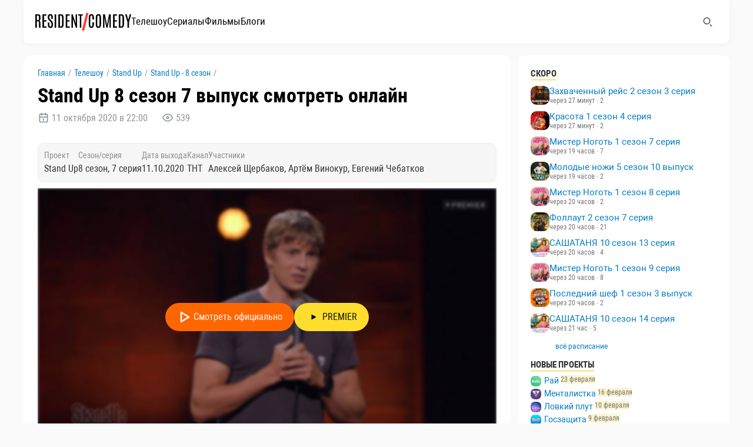

--- FILE ---
content_type: text/html; charset=UTF-8
request_url: https://comedyresident.ru/stand-up-8-sezon-7-vypusk/
body_size: 11349
content:

<!DOCTYPE html><html
xmlns="http://www.w3.org/1999/xhtml" xmlns:og="http://ogp.me/ns#" dir="ltr" lang="ru-RU" prefix="og: http://ogp.me/ns# video: http://ogp.me/ns/video#"><head
profile="http://gmpg.org/xfn/11"><meta
name='wmail-verification' content='ff0573eacfe5f0bc' /><meta
http-equiv="Content-Type" content="text/html; charset=UTF-8" /><meta
name="distribution" content="global" /><meta
name="language" content="ru" /><meta
name="viewport" content="width=device-width, initial-scale=1, maximum-scale=5" /><link
rel="icon" href="/favicon.svg" type="image/svg+xml" /><link
rel="apple-touch-icon" sizes="180x180" href="/apple-touch-icon-180x180.png"><title>Stand Up 8 сезон 7 выпуск смотреть онлайн</title><meta
name='robots' content='max-image-preview:large' /><meta
name="description" content="Смотреть онлайн Stand Up 8 сезон 7 выпуск бесплатно в хорошем качестве." /><link
rel="canonical" href="https://comedyresident.ru/stand-up-8-sezon-7-vypusk/" /><meta
property="og:title" content="Stand Up 8 сезон 7 выпуск смотреть онлайн" /><meta
property="og:description" content="Смотреть онлайн Stand Up 8 сезон 7 выпуск бесплатно в хорошем качестве." /><meta
property="og:url" content="https://comedyresident.ru/stand-up-8-sezon-7-vypusk/" /><meta
property="og:image" content="https://comedyresident.ru/img/b487ccb034ebb1e0b525a3d2919dc42c.jpg" /><meta
property="og:type" content="video.episode" /><meta
property="video:series" content="https://comedyresident.ru/tvshow/stand-up/" /><meta
property="og:site_name" content="Resident Comedy" /><meta
property="og:video" content="https://comedyresident.ru/stand-up-8-sezon-7-vypusk/" /><meta
property="og:video:type" content="text/html" /><meta
property="ya:ovs:upload_date" content="2020-10-11T22:00:00+03:00" /><meta
property="ya:ovs:adult" content="true" /><meta
property="ya:ovs:episode" content="7" /><meta
property="ya:ovs:season" content="8" /><meta
name="twitter:card" content="summary_large_image" /><meta
name="twitter:title" content="Stand Up 8 сезон 7 выпуск смотреть онлайн" /><meta
name="twitter:description" content="Смотреть онлайн Stand Up 8 сезон 7 выпуск бесплатно в хорошем качестве." /><meta
name="twitter:url" content="https://comedyresident.ru/stand-up-8-sezon-7-vypusk/" /><meta
name="twitter:image" content="https://comedyresident.ru/img/b487ccb034ebb1e0b525a3d2919dc42c.jpg" /> <script type="application/ld+json">[{"@context":"https://schema.org","@type":"Organization","name":"Resident Comedy","url":"https://comedyresident.ru/","sameAs":["https://vk.com/residentcomedy"],"logo":{"@type":"ImageObject","url":"https://comedyresident.ru/images/logo_new.png"}},{"@context":"https://schema.org","@type":"WebSite","url":"https://comedyresident.ru/","name":"Resident Comedy","inLanguage":"ru-RU","potentialAction":{"@type":"SearchAction","target":"https://comedyresident.ru/?s={search_term_string}","query-input":"required name=search_term_string"}}]</script> <style id='wp-img-auto-sizes-contain-inline-css' type='text/css'>img:is([sizes=auto i],[sizes^="auto," i]){contain-intrinsic-size:3000px 1500px}
/*# sourceURL=wp-img-auto-sizes-contain-inline-css */</style><style id='classic-theme-styles-inline-css' type='text/css'>/*! This file is auto-generated */
.wp-block-button__link{color:#fff;background-color:#32373c;border-radius:9999px;box-shadow:none;text-decoration:none;padding:calc(.667em + 2px) calc(1.333em + 2px);font-size:1.125em}.wp-block-file__button{background:#32373c;color:#fff;text-decoration:none}
/*# sourceURL=/wp-includes/css/classic-themes.min.css */</style><link
rel='stylesheet' id='style-css' href='https://comedyresident.ru/wp-content/themes/residentcomedy-theme/style.css?ver=1769544843' type='text/css' media='all' /> <script type="application/ld+json">{"@context":"https://schema.org","@type":"Episode","name":"Stand Up 8 сезон 7 выпуск","description":"Ведущий выпуска &#8212; Алексей Щербаков.","url":"https://comedyresident.ru/stand-up-8-sezon-7-vypusk/","datePublished":"2020-10-11T22:00:00+03:00","partOfSeries":"https://comedyresident.ru/tvshow/stand-up/","potentialAction":{"@type":"WatchAction","target":"https://comedyresident.ru/stand-up-8-sezon-7-vypusk/"},"image":"https://comedyresident.ru/img/b487ccb034ebb1e0b525a3d2919dc42c.jpg","episodeNumber":"7","seasonNumber":"8","video":{"@type":"VideoObject","name":"Stand Up 8 сезон 7 выпуск","description":"Ведущий выпуска &#8212; Алексей Щербаков.","thumbnailUrl":"https://comedyresident.ru/img/b487ccb034ebb1e0b525a3d2919dc42c.jpg","uploadDate":"2020-10-11T22:00:00+03:00","url":"https://comedyresident.ru/stand-up-8-sezon-7-vypusk/","contentUrl":"https://comedyresident.ru/stand-up-8-sezon-7-vypusk/","embedUrl":"https://comedyresident.ru/stand-up-8-sezon-7-vypusk/","publisher":{"@type":"Organization","name":"Resident Comedy","logo":{"@type":"ImageObject","url":"https://comedyresident.ru/images/logo_new.png"}}}}</script> <script type="application/ld+json">{"@context":"https://schema.org","@type":"FAQPage","mainEntity":[{"@type":"Question","name":"Где смотреть Stand Up 8 сезон 7 выпуск?","acceptedAnswer":{"@type":"Answer","text":"Смотрите онлайн на https://comedyresident.ru/stand-up-8-sezon-7-vypusk/"}},{"@type":"Question","name":"Когда вышла серия Stand Up 8 сезон 7 выпуск?","acceptedAnswer":{"@type":"Answer","text":"Серия вышла 11.10.2020."}},{"@type":"Question","name":"На какой платформе выходит серия Stand Up 8 сезон 7 выпуск?","acceptedAnswer":{"@type":"Answer","text":"Серия выходит на платформе/канале ТНТ."}}]}</script> <link
rel="https://api.w.org/" href="https://comedyresident.ru/wp-json/" /><link
rel="alternate" title="JSON" type="application/json" href="https://comedyresident.ru/wp-json/wp/v2/posts/250665" /><link
rel="canonical" href="https://comedyresident.ru/stand-up-8-sezon-7-vypusk/" /> <script defer src="[data-uri]"></script> <style>.no-js img.lazyload {
				display: none;
			}

			figure.wp-block-image img.lazyloading {
				min-width: 150px;
			}

			.lazyload,
			.lazyloading {
				--smush-placeholder-width: 100px;
				--smush-placeholder-aspect-ratio: 1/1;
				width: var(--smush-placeholder-width) !important;
				aspect-ratio: var(--smush-placeholder-aspect-ratio) !important;
			}

						.lazyload, .lazyloading {
				opacity: 0;
			}

			.lazyloaded {
				opacity: 1;
				transition: opacity 400ms;
				transition-delay: 0ms;
			}</style><style id='global-styles-inline-css' type='text/css'>:root{--wp--preset--aspect-ratio--square: 1;--wp--preset--aspect-ratio--4-3: 4/3;--wp--preset--aspect-ratio--3-4: 3/4;--wp--preset--aspect-ratio--3-2: 3/2;--wp--preset--aspect-ratio--2-3: 2/3;--wp--preset--aspect-ratio--16-9: 16/9;--wp--preset--aspect-ratio--9-16: 9/16;--wp--preset--color--black: #000000;--wp--preset--color--cyan-bluish-gray: #abb8c3;--wp--preset--color--white: #ffffff;--wp--preset--color--pale-pink: #f78da7;--wp--preset--color--vivid-red: #cf2e2e;--wp--preset--color--luminous-vivid-orange: #ff6900;--wp--preset--color--luminous-vivid-amber: #fcb900;--wp--preset--color--light-green-cyan: #7bdcb5;--wp--preset--color--vivid-green-cyan: #00d084;--wp--preset--color--pale-cyan-blue: #8ed1fc;--wp--preset--color--vivid-cyan-blue: #0693e3;--wp--preset--color--vivid-purple: #9b51e0;--wp--preset--gradient--vivid-cyan-blue-to-vivid-purple: linear-gradient(135deg,rgb(6,147,227) 0%,rgb(155,81,224) 100%);--wp--preset--gradient--light-green-cyan-to-vivid-green-cyan: linear-gradient(135deg,rgb(122,220,180) 0%,rgb(0,208,130) 100%);--wp--preset--gradient--luminous-vivid-amber-to-luminous-vivid-orange: linear-gradient(135deg,rgb(252,185,0) 0%,rgb(255,105,0) 100%);--wp--preset--gradient--luminous-vivid-orange-to-vivid-red: linear-gradient(135deg,rgb(255,105,0) 0%,rgb(207,46,46) 100%);--wp--preset--gradient--very-light-gray-to-cyan-bluish-gray: linear-gradient(135deg,rgb(238,238,238) 0%,rgb(169,184,195) 100%);--wp--preset--gradient--cool-to-warm-spectrum: linear-gradient(135deg,rgb(74,234,220) 0%,rgb(151,120,209) 20%,rgb(207,42,186) 40%,rgb(238,44,130) 60%,rgb(251,105,98) 80%,rgb(254,248,76) 100%);--wp--preset--gradient--blush-light-purple: linear-gradient(135deg,rgb(255,206,236) 0%,rgb(152,150,240) 100%);--wp--preset--gradient--blush-bordeaux: linear-gradient(135deg,rgb(254,205,165) 0%,rgb(254,45,45) 50%,rgb(107,0,62) 100%);--wp--preset--gradient--luminous-dusk: linear-gradient(135deg,rgb(255,203,112) 0%,rgb(199,81,192) 50%,rgb(65,88,208) 100%);--wp--preset--gradient--pale-ocean: linear-gradient(135deg,rgb(255,245,203) 0%,rgb(182,227,212) 50%,rgb(51,167,181) 100%);--wp--preset--gradient--electric-grass: linear-gradient(135deg,rgb(202,248,128) 0%,rgb(113,206,126) 100%);--wp--preset--gradient--midnight: linear-gradient(135deg,rgb(2,3,129) 0%,rgb(40,116,252) 100%);--wp--preset--font-size--small: 13px;--wp--preset--font-size--medium: 20px;--wp--preset--font-size--large: 36px;--wp--preset--font-size--x-large: 42px;--wp--preset--spacing--20: 0.44rem;--wp--preset--spacing--30: 0.67rem;--wp--preset--spacing--40: 1rem;--wp--preset--spacing--50: 1.5rem;--wp--preset--spacing--60: 2.25rem;--wp--preset--spacing--70: 3.38rem;--wp--preset--spacing--80: 5.06rem;--wp--preset--shadow--natural: 6px 6px 9px rgba(0, 0, 0, 0.2);--wp--preset--shadow--deep: 12px 12px 50px rgba(0, 0, 0, 0.4);--wp--preset--shadow--sharp: 6px 6px 0px rgba(0, 0, 0, 0.2);--wp--preset--shadow--outlined: 6px 6px 0px -3px rgb(255, 255, 255), 6px 6px rgb(0, 0, 0);--wp--preset--shadow--crisp: 6px 6px 0px rgb(0, 0, 0);}:where(.is-layout-flex){gap: 0.5em;}:where(.is-layout-grid){gap: 0.5em;}body .is-layout-flex{display: flex;}.is-layout-flex{flex-wrap: wrap;align-items: center;}.is-layout-flex > :is(*, div){margin: 0;}body .is-layout-grid{display: grid;}.is-layout-grid > :is(*, div){margin: 0;}:where(.wp-block-columns.is-layout-flex){gap: 2em;}:where(.wp-block-columns.is-layout-grid){gap: 2em;}:where(.wp-block-post-template.is-layout-flex){gap: 1.25em;}:where(.wp-block-post-template.is-layout-grid){gap: 1.25em;}.has-black-color{color: var(--wp--preset--color--black) !important;}.has-cyan-bluish-gray-color{color: var(--wp--preset--color--cyan-bluish-gray) !important;}.has-white-color{color: var(--wp--preset--color--white) !important;}.has-pale-pink-color{color: var(--wp--preset--color--pale-pink) !important;}.has-vivid-red-color{color: var(--wp--preset--color--vivid-red) !important;}.has-luminous-vivid-orange-color{color: var(--wp--preset--color--luminous-vivid-orange) !important;}.has-luminous-vivid-amber-color{color: var(--wp--preset--color--luminous-vivid-amber) !important;}.has-light-green-cyan-color{color: var(--wp--preset--color--light-green-cyan) !important;}.has-vivid-green-cyan-color{color: var(--wp--preset--color--vivid-green-cyan) !important;}.has-pale-cyan-blue-color{color: var(--wp--preset--color--pale-cyan-blue) !important;}.has-vivid-cyan-blue-color{color: var(--wp--preset--color--vivid-cyan-blue) !important;}.has-vivid-purple-color{color: var(--wp--preset--color--vivid-purple) !important;}.has-black-background-color{background-color: var(--wp--preset--color--black) !important;}.has-cyan-bluish-gray-background-color{background-color: var(--wp--preset--color--cyan-bluish-gray) !important;}.has-white-background-color{background-color: var(--wp--preset--color--white) !important;}.has-pale-pink-background-color{background-color: var(--wp--preset--color--pale-pink) !important;}.has-vivid-red-background-color{background-color: var(--wp--preset--color--vivid-red) !important;}.has-luminous-vivid-orange-background-color{background-color: var(--wp--preset--color--luminous-vivid-orange) !important;}.has-luminous-vivid-amber-background-color{background-color: var(--wp--preset--color--luminous-vivid-amber) !important;}.has-light-green-cyan-background-color{background-color: var(--wp--preset--color--light-green-cyan) !important;}.has-vivid-green-cyan-background-color{background-color: var(--wp--preset--color--vivid-green-cyan) !important;}.has-pale-cyan-blue-background-color{background-color: var(--wp--preset--color--pale-cyan-blue) !important;}.has-vivid-cyan-blue-background-color{background-color: var(--wp--preset--color--vivid-cyan-blue) !important;}.has-vivid-purple-background-color{background-color: var(--wp--preset--color--vivid-purple) !important;}.has-black-border-color{border-color: var(--wp--preset--color--black) !important;}.has-cyan-bluish-gray-border-color{border-color: var(--wp--preset--color--cyan-bluish-gray) !important;}.has-white-border-color{border-color: var(--wp--preset--color--white) !important;}.has-pale-pink-border-color{border-color: var(--wp--preset--color--pale-pink) !important;}.has-vivid-red-border-color{border-color: var(--wp--preset--color--vivid-red) !important;}.has-luminous-vivid-orange-border-color{border-color: var(--wp--preset--color--luminous-vivid-orange) !important;}.has-luminous-vivid-amber-border-color{border-color: var(--wp--preset--color--luminous-vivid-amber) !important;}.has-light-green-cyan-border-color{border-color: var(--wp--preset--color--light-green-cyan) !important;}.has-vivid-green-cyan-border-color{border-color: var(--wp--preset--color--vivid-green-cyan) !important;}.has-pale-cyan-blue-border-color{border-color: var(--wp--preset--color--pale-cyan-blue) !important;}.has-vivid-cyan-blue-border-color{border-color: var(--wp--preset--color--vivid-cyan-blue) !important;}.has-vivid-purple-border-color{border-color: var(--wp--preset--color--vivid-purple) !important;}.has-vivid-cyan-blue-to-vivid-purple-gradient-background{background: var(--wp--preset--gradient--vivid-cyan-blue-to-vivid-purple) !important;}.has-light-green-cyan-to-vivid-green-cyan-gradient-background{background: var(--wp--preset--gradient--light-green-cyan-to-vivid-green-cyan) !important;}.has-luminous-vivid-amber-to-luminous-vivid-orange-gradient-background{background: var(--wp--preset--gradient--luminous-vivid-amber-to-luminous-vivid-orange) !important;}.has-luminous-vivid-orange-to-vivid-red-gradient-background{background: var(--wp--preset--gradient--luminous-vivid-orange-to-vivid-red) !important;}.has-very-light-gray-to-cyan-bluish-gray-gradient-background{background: var(--wp--preset--gradient--very-light-gray-to-cyan-bluish-gray) !important;}.has-cool-to-warm-spectrum-gradient-background{background: var(--wp--preset--gradient--cool-to-warm-spectrum) !important;}.has-blush-light-purple-gradient-background{background: var(--wp--preset--gradient--blush-light-purple) !important;}.has-blush-bordeaux-gradient-background{background: var(--wp--preset--gradient--blush-bordeaux) !important;}.has-luminous-dusk-gradient-background{background: var(--wp--preset--gradient--luminous-dusk) !important;}.has-pale-ocean-gradient-background{background: var(--wp--preset--gradient--pale-ocean) !important;}.has-electric-grass-gradient-background{background: var(--wp--preset--gradient--electric-grass) !important;}.has-midnight-gradient-background{background: var(--wp--preset--gradient--midnight) !important;}.has-small-font-size{font-size: var(--wp--preset--font-size--small) !important;}.has-medium-font-size{font-size: var(--wp--preset--font-size--medium) !important;}.has-large-font-size{font-size: var(--wp--preset--font-size--large) !important;}.has-x-large-font-size{font-size: var(--wp--preset--font-size--x-large) !important;}
/*# sourceURL=global-styles-inline-css */</style><link
rel='stylesheet' id='yarppRelatedCss-css' href='https://comedyresident.ru/wp-content/plugins/yet-another-related-posts-plugin/style/related.css?ver=5.30.11' type='text/css' media='all' /></head><body><header
id="header" class="site-header"><div
class="site-header__inner"> <a
href="/" class="site-header__logo-link"> <img
data-src="/images/logo_new.png" class="logo lazyload" style="height: 30px;" alt="Resident Comedy" src="[data-uri]" /> </a><div
class="site-header__navrow"><nav
id="navigation" class="site-header__nav" aria-label="Разделы"> <a
href="/tvshow/">Телешоу</a> <a
href="/serial/">Сериалы</a> <a
href="/films/">Фильмы</a> <a
href="/blog/">Блоги</a></nav> <button
class="site-header__search-toggle" type="button" aria-label="Поиск" aria-expanded="false"
aria-controls="header-search" data-header-search-toggle> <svg
width="18" height="18" viewBox="0 0 24 24" aria-hidden="true" focusable="false"> <path
d="M10 2a8 8 0 1 1 0 16 8 8 0 0 1 0-16Zm0 2a6 6 0 1 0 0 12 6 6 0 0 0 0-12Zm8.3 13.9 3.4 3.4a1 1 0 0 1-1.4 1.4l-3.4-3.4a1 1 0 0 1 1.4-1.4Z" /> </svg> </button></div><div
id="header-search" class="site-header__search" data-header-search-row><form
method="get" name="searchform" id="searchform" action="https://comedyresident.ru" role="search"> <input
type="text" name="s" id="s" class="srch_query site-header__search-input" value="" placeholder="искать"
autocomplete="off"></form></div></div></header><div
id="container"><div
id="content"><div
class="kama_breadcrumbs" itemscope itemtype="http://schema.org/BreadcrumbList"><span
itemprop="itemListElement" itemscope itemtype="http://schema.org/ListItem"><a
href="https://comedyresident.ru" itemprop="item"><span
itemprop="name">Главная</span><meta
itemprop="position" content="1"></a></span><span
class="kb_sep"> / </span> <span
itemprop="itemListElement" itemscope itemtype="http://schema.org/ListItem"><a
href="https://comedyresident.ru/tvshow/" itemprop="item"><span
itemprop="name">Телешоу</span><meta
itemprop="position" content="2"></a></span><span
class="kb_sep"> / </span> <span
itemprop="itemListElement" itemscope itemtype="http://schema.org/ListItem"><a
href="https://comedyresident.ru/tvshow/stand-up/" itemprop="item"><span
itemprop="name">Stand Up</span><meta
itemprop="position" content="3"></a></span><span
class="kb_sep"> / </span> <span
itemprop="itemListElement" itemscope itemtype="http://schema.org/ListItem"><a
href="https://comedyresident.ru/tvshow/stand-up/stand-up-se08/" itemprop="item"><span
itemprop="name">Stand Up - 8 сезон</span><meta
itemprop="position" content="4"></a></span><span
class="kb_sep"> / </span></div><div
id="post" itemscope itemprop="video" itemtype="http://schema.org/VideoObject"><h1 itemprop="name"> Stand Up 8 сезон 7 выпуск смотреть онлайн</h1><meta
itemprop="uploadDate" content="2020-10-11T22:00:00+03:00" /><meta
itemprop="thumbnailUrl" content="https://comedyresident.ru/img/b487ccb034ebb1e0b525a3d2919dc42c.jpg" /><meta
itemprop="contentUrl" content="https://comedyresident.ru/stand-up-8-sezon-7-vypusk/" /><div
class="time"> <span
style="margin-right: 20px;"> <svg
xmlns="http://www.w3.org/2000/svg" class="icon icon-tabler icon-tabler-calendar" width="20" height="20"
viewBox="0 0 24 24" stroke-width="2" stroke="#2c3e50" fill="none" stroke-linecap="round" stroke-linejoin="round"
style="vertical-align: text-bottom;"> <path
stroke="none" d="M0 0h24v24H0z" fill="none" /> <rect
x="4" y="5" width="16" height="16" rx="2" /> <line
x1="16" y1="3" x2="16" y2="7" /> <line
x1="8" y1="3" x2="8" y2="7" /> <line
x1="4" y1="11" x2="20" y2="11" /> <line
x1="11" y1="15" x2="12" y2="15" /> <line
x1="12" y1="15" x2="12" y2="18" /> </svg> 11 октября 2020 в 22:00 </span> <span
style="margin-right: 20px;"> <svg
xmlns="http://www.w3.org/2000/svg" class="icon icon-tabler icon-tabler-eye" width="20" height="20"
viewBox="0 0 24 24" stroke-width="2" stroke="#2c3e50" fill="none" stroke-linecap="round" stroke-linejoin="round"
style="vertical-align: text-bottom;"> <path
stroke="none" d="M0 0h24v24H0z" fill="none" /> <circle
cx="12" cy="12" r="2" /> <path
d="M22 12c-2.667 4.667 -6 7 -10 7s-7.333 -2.333 -10 -7c2.667 -4.667 6 -7 10 -7s7.333 2.333 10 7" /> </svg> 539 </span></div><div
class="facts"><div
class="fact-item"><div
class="fact-title">Проект</div><div
class="fact-content">Stand Up</div></div><div
class="fact-item"><div
class="fact-title">Сезон/серия</div><div
class="fact-content">8 сезон, 7 серия</div></div><div
class="fact-item"><div
class="fact-title">Дата выхода</div><div
class="fact-content">11.10.2020</div></div><div
class="fact-item"><div
class="fact-title">Канал</div><div
class="fact-content">ТНТ</div></div><div
class="fact-item-wide"><div
class="fact-title">Участники</div><div
class="fact-content">Алексей Щербаков, Артём Винокур, Евгений Чебатков</div></div></div><div
class="video"> <img
style='width: 100%; position: absolute; filter: blur(2px);' data-src='https://comedyresident.ru/img/b487ccb034ebb1e0b525a3d2919dc42c.jpg' src='[data-uri]' class='lazyload'><div
class="play"> <a
href="https://premier.one/show/1078/season/8/video/84f2129d6e48a03178d36e01eef30fab" class="button button-default" target="_blank" rel="sponsored noopener nofollow"><svg
xmlns="http://www.w3.org/2000/svg" viewBox="0 0 24 24" stroke-width="2.5" stroke="#fff" fill="none" stroke-linecap="round" stroke-linejoin="round"><path
stroke="none" d="M0 0h24v24H0z" fill="none"></path><path
d="M7 4v16l13 -8z"></path></svg>Смотреть официально</a> <a
href="https://premier.one/show/stand-up/season/8/episode/7" class="button button-premier" target="_blank" rel="sponsored noopener nofollow"><img
data-src="/images/channel_premier_icon.jpg" src="[data-uri]" class="lazyload">PREMIER</a></div></div><p
itemprop="description"><p>Ведущий выпуска &#8212; Алексей Щербаков.</p></p><p> Смотри видео Stand Up 8 сезон 7 выпуск онлайн бесплатно в хорошем качестве hd 720, full hd. Новые свежие серии и выпуски Stand Up. Также можно смотреть все серии подряд бесплатно на одной странице без рекламы.</p><div
class="meta"><div
class="meta-element"><div
class="meta-element-icon squircle"> <a
href="https://comedyresident.ru/tvshow/stand-up/" class="categoryperson_item"> <img
data-src="https://comedyresident.ru/wp-content/uploads/stand-up-se13.jpg" src="[data-uri]" class="lazyload" style="--smush-placeholder-width: 300px; --smush-placeholder-aspect-ratio: 300/300;" /> </a></div><div
class="meta-element-text"> <a
href="https://comedyresident.ru/tvshow/stand-up/" class="categoryperson_item"> Stand Up </a> (сезон 8, серия 7)</div></div><div
class="meta-element"><div
class="meta-element-icon squircle"> <a
href="https://comedyresident.ru/channel/tnt/" class="categoryperson_item"> <img
data-src="/images/channel_tnt_icon.jpg" src="[data-uri]" class="lazyload" /> </a></div><div
class="meta-element-text"> <a
href="https://comedyresident.ru/channel/tnt/" class="categoryperson_item"> ТНТ </a></div></div><div
class="meta-element"><div
class="meta-element-icon"> <svg
xmlns="http://www.w3.org/2000/svg" class="icon icon-tabler icon-tabler-users" width="24" height="24"
viewBox="0 0 24 24" stroke-width="2.5" stroke="#333" fill="none" stroke-linecap="round" stroke-linejoin="round"
style="vertical-align: text-bottom;"> <path
stroke="none" d="M0 0h24v24H0z" fill="none"></path> <circle
cx="9" cy="7" r="4"></circle> <path
d="M3 21v-2a4 4 0 0 1 4 -4h4a4 4 0 0 1 4 4v2"></path> <path
d="M16 3.13a4 4 0 0 1 0 7.75"></path> <path
d="M21 21v-2a4 4 0 0 0 -3 -3.85"></path> </svg></div><div
class="meta-element-text"> <a
href="https://comedyresident.ru/person/aleksej-shherbakov/" rel="tag">Алексей Щербаков</a>, <a
href="https://comedyresident.ru/person/artyom-vinokur/" rel="tag">Артём Винокур</a>, <a
href="https://comedyresident.ru/person/evgenij-chebatkov/" rel="tag">Евгений Чебатков</a>, <a
href="https://comedyresident.ru/person/pavel-dedishhev/" rel="tag">Павел Дедищев</a>, <a
href="https://comedyresident.ru/person/rasul-chabdarov/" rel="tag">Расул Чабдаров</a>, <a
href="https://comedyresident.ru/person/sergej-detkov/" rel="tag">Сергей Детков</a></div></div></div></div><div
class='yarpp yarpp-related yarpp-related-website yarpp-template-yarpp-template-example'><h2>Похожие</h2><div
class="spisok"><div
class="thumb"> <a
href="https://comedyresident.ru/ya-sebya-znayu-1-sezon-8-vypusk-aleksej-shherbakov/"> <img
data-src="https://comedyresident.ru/img/c1dfbdf0b0ee3727e128d823cdb6cbfb.jpg" class="imgthumb lazyload" alt="Я себя знаю 1 сезон 8 выпуск Алексей Щербаков" src="[data-uri]" /> </a> <a
href="https://comedyresident.ru/ya-sebya-znayu-1-sezon-8-vypusk-aleksej-shherbakov/"><div
class="title"> 1.8</div> </a></div><div
class="clear"></div><div
class="timehome"> <a
href="https://comedyresident.ru/tvshow/ya-sebya-znayu/"> 19 августа 2020 </a> &#183; 293</div><h3> <a
href="https://comedyresident.ru/ya-sebya-znayu-1-sezon-8-vypusk-aleksej-shherbakov/" rel="bookmark"> Я себя знаю 1 сезон 8 выпуск Алексей Щербаков </a></h3></div><div
class="spisok"><div
class="thumb"> <a
href="https://comedyresident.ru/improvizaciya-5-sezon-24-vypusk-aleksej-shherbakov-i-slava-komissarenko/"> <img
data-src="https://comedyresident.ru/img/13eab1a4434d4991fa6c2ef98744b50e123.jpg" class="imgthumb lazyload" alt="Импровизация 5 сезон 24 выпуск Алексей Щербаков и Слава Комиссаренко" src="[data-uri]" /> </a> <a
href="https://comedyresident.ru/improvizaciya-5-sezon-24-vypusk-aleksej-shherbakov-i-slava-komissarenko/"><div
class="title"> 5.24</div> </a></div><div
class="clear"></div><div
class="timehome"> <a
href="https://comedyresident.ru/tvshow/improvization/"> 3 декабря 2019 </a> &#183; 1 466</div><h3> <a
href="https://comedyresident.ru/improvizaciya-5-sezon-24-vypusk-aleksej-shherbakov-i-slava-komissarenko/" rel="bookmark"> Импровизация 5 сезон 24 выпуск Алексей Щербаков и Слава Комиссаренко </a></h3></div><div
class="spisok"><div
class="thumb"> <a
href="https://comedyresident.ru/ty-kak-ya-1-sezon-2-vypusk/"> <img
data-src="https://comedyresident.ru/img/c3c182143d5feae9c28f3539fda5e599.jpg" class="imgthumb lazyload" alt="Ты как я 1 сезон 2 выпуск" src="[data-uri]" /> </a> <a
href="https://comedyresident.ru/ty-kak-ya-1-sezon-2-vypusk/"><div
class="title"> 1.2</div> </a></div><div
class="clear"></div><div
class="timehome"> <a
href="https://comedyresident.ru/tvshow/ty-kak-ya/"> 11 сентября 2020 </a> &#183; 590</div><h3> <a
href="https://comedyresident.ru/ty-kak-ya-1-sezon-2-vypusk/" rel="bookmark"> Ты как я 1 сезон 2 выпуск </a></h3></div><div
class="spisok"><div
class="thumb"> <a
href="https://comedyresident.ru/stand-up-aleksej-shherbakov-o-sueverii-kleptomanii-norvezhskix-tyurmax-i-vejkborde/"> <img
data-src="https://comedyresident.ru/img/5390d9016a2076d33e7f7ab6fd41f284.jpg" class="imgthumb lazyload" alt="Stand Up: Алексей Щербаков &#8212; О суеверии, клептомании, норвежских тюрьмах и вейкборде" src="[data-uri]" /> </a></div><div
class="clear"></div><div
class="timehome"> <a
href="https://comedyresident.ru/tvshow/stand-up/"> 9 апреля 2017 </a> &#183; 872</div><h3> <a
href="https://comedyresident.ru/stand-up-aleksej-shherbakov-o-sueverii-kleptomanii-norvezhskix-tyurmax-i-vejkborde/" rel="bookmark"> Stand Up: Алексей Щербаков &#8212; О суеверии, клептомании, норвежских тюрьмах и вейкборде </a></h3></div><div
class="spisok"><div
class="thumb"> <a
href="https://comedyresident.ru/comedy-battl-10-sezon-17-vypusk/"> <img
data-src="https://comedyresident.ru/img/f6e7a7f4c8ff8c1ae34bddbc34eae0b6.jpg" class="imgthumb lazyload" alt="Comedy Баттл 10 сезон 17 выпуск" src="[data-uri]" /> </a> <a
href="https://comedyresident.ru/comedy-battl-10-sezon-17-vypusk/"><div
class="title"> 10.17</div> </a></div><div
class="clear"></div><div
class="timehome"> <a
href="https://comedyresident.ru/tvshow/comedy-battle/"> 8 мая 2020 </a> &#183; 414</div><h3> <a
href="https://comedyresident.ru/comedy-battl-10-sezon-17-vypusk/" rel="bookmark"> Comedy Баттл 10 сезон 17 выпуск </a></h3></div><div
class="spisok"><div
class="thumb"> <a
href="https://comedyresident.ru/studiya-soyuz-4-sezon-13-vypusk/"> <img
data-src="https://comedyresident.ru/img/fc72224b5d8a83246ab44a4a4f66903e.jpg" class="imgthumb lazyload" alt="Студия Союз 4 сезон 13 выпуск" src="[data-uri]" /> </a> <a
href="https://comedyresident.ru/studiya-soyuz-4-sezon-13-vypusk/"><div
class="title"> 4.13</div> </a></div><div
class="clear"></div><div
class="timehome"> <a
href="https://comedyresident.ru/tvshow/studia-souz/"> 31 декабря 2020 </a> &#183; 633</div><h3> <a
href="https://comedyresident.ru/studiya-soyuz-4-sezon-13-vypusk/" rel="bookmark"> Студия Союз 4 сезон 13 выпуск </a></h3></div><div
class="spisok"><div
class="thumb"> <a
href="https://comedyresident.ru/stand-up-aleksej-shherbakov-zhena-boretsya-so-starostyu/"> <img
data-src="//i1.ytimg.com/vi/OPHbzIqS5gg/mqdefault.jpg" class="imgthumb lazyload" alt="Stand Up: Алексей Щербаков &#8212; Жена борется со старостью" src="[data-uri]" /> </a></div><div
class="clear"></div><div
class="timehome"> <a
href="https://comedyresident.ru/tvshow/stand-up/"> 26 августа 2020 </a> &#183; 294</div><h3> <a
href="https://comedyresident.ru/stand-up-aleksej-shherbakov-zhena-boretsya-so-starostyu/" rel="bookmark"> Stand Up: Алексей Щербаков &#8212; Жена борется со старостью </a></h3></div><div
class="spisok"><div
class="thumb"> <a
href="https://comedyresident.ru/improvizaciya-4-sezon-8-vypusk-aleksej-shherbakov/"> <img
data-src="https://comedyresident.ru/img/ef799b4d356722253bd7ad740e52bec0123.jpg" class="imgthumb lazyload" alt="Импровизация 4 сезон 8 выпуск Алексей Щербаков" src="[data-uri]" /> </a> <a
href="https://comedyresident.ru/improvizaciya-4-sezon-8-vypusk-aleksej-shherbakov/"><div
class="title"> 4.8</div> </a></div><div
class="clear"></div><div
class="timehome"> <a
href="https://comedyresident.ru/tvshow/improvization/"> 22 мая 2018 </a> &#183; 759</div><h3> <a
href="https://comedyresident.ru/improvizaciya-4-sezon-8-vypusk-aleksej-shherbakov/" rel="bookmark"> Импровизация 4 сезон 8 выпуск Алексей Щербаков </a></h3></div><div
class="spisok"><div
class="thumb"> <a
href="https://comedyresident.ru/stand-up-aleksej-shherbakov-moment-straxa/"> <img
data-src="https://comedyresident.ru/img/0ae5fc98f7c50381b32391394229d3da.jpg" class="imgthumb lazyload" alt="Stand Up: Алексей Щербаков &#8212; Момент страха" src="[data-uri]" /> </a></div><div
class="clear"></div><div
class="timehome"> <a
href="https://comedyresident.ru/tvshow/stand-up/"> 17 декабря 2017 </a> &#183; 695</div><h3> <a
href="https://comedyresident.ru/stand-up-aleksej-shherbakov-moment-straxa/" rel="bookmark"> Stand Up: Алексей Щербаков &#8212; Момент страха </a></h3></div><div
style="clear: both;"></div></div><div
class="clear"></div></div><div
id="sidebar"><div
class="sidebar-content"><div
class="sidebar-title"><span>Скоро</span></div><div
class="serial-item"> <a
class="serial-element" href="https://comedyresident.ru/zahvachenny-reys-2-sezon-3-seriya/"> <img
class="serial-element-image lazyload" data-src="https://comedyresident.ru/wp-content/uploads/zahvachenny-reys-se02.jpg" alt="Захваченный рейс 2 сезон 3 серия" src="[data-uri]" style="--smush-placeholder-width: 300px; --smush-placeholder-aspect-ratio: 300/300;"><div
class="serial-element-meta"><div
class="serial-element-title">Захваченный рейс 2 сезон 3 серия</div> <time
class="serial-element-date" datetime="2026-01-28T00:00:00+03:00"> через 27 минут							 &#183; 2 </time></div> </a><div
class="serial-element-edit opacity-lg"></div></div><div
class="serial-item"> <a
class="serial-element" href="https://comedyresident.ru/krasota-1-sezon-4-seriya/"> <img
class="serial-element-image lazyload" data-src="https://comedyresident.ru/wp-content/uploads/krasota-se01.jpg" alt="Красота 1 сезон 4 серия" src="[data-uri]" style="--smush-placeholder-width: 300px; --smush-placeholder-aspect-ratio: 300/300;"><div
class="serial-element-meta"><div
class="serial-element-title">Красота 1 сезон 4 серия</div> <time
class="serial-element-date" datetime="2026-01-28T00:00:00+03:00"> через 27 минут							 &#183; 2 </time></div> </a><div
class="serial-element-edit opacity-lg"></div></div><div
class="serial-item"> <a
class="serial-element" href="https://comedyresident.ru/mister-nogot-1-sezon-7-seriya/"> <img
class="serial-element-image lazyload" data-src="https://comedyresident.ru/wp-content/uploads/mister-nogot-se01.jpg" alt="Мистер Ноготь 1 сезон 7 серия" src="[data-uri]" style="--smush-placeholder-width: 300px; --smush-placeholder-aspect-ratio: 300/300;"><div
class="serial-element-meta"><div
class="serial-element-title">Мистер Ноготь 1 сезон 7 серия</div> <time
class="serial-element-date" datetime="2026-01-28T19:00:00+03:00"> через 19 часов							 &#183; 7 </time></div> </a><div
class="serial-element-edit opacity-lg"></div></div><div
class="serial-item"> <a
class="serial-element" href="https://comedyresident.ru/molodye-nozhi-5-sezon-10-vypusk/"> <img
class="serial-element-image lazyload" data-src="https://comedyresident.ru/wp-content/uploads/molodye-nozhi.jpg" alt="Молодые ножи 5 сезон 10 выпуск" src="[data-uri]" style="--smush-placeholder-width: 300px; --smush-placeholder-aspect-ratio: 300/300;"><div
class="serial-element-meta"><div
class="serial-element-title">Молодые ножи 5 сезон 10 выпуск</div> <time
class="serial-element-date" datetime="2026-01-28T19:00:00+03:00"> через 19 часов							 &#183; 2 </time></div> </a><div
class="serial-element-edit opacity-lg"></div></div><div
class="serial-item"> <a
class="serial-element" href="https://comedyresident.ru/mister-nogot-1-sezon-8-seriya/"> <img
class="serial-element-image lazyload" data-src="https://comedyresident.ru/wp-content/uploads/mister-nogot-se01.jpg" alt="Мистер Ноготь 1 сезон 8 серия" src="[data-uri]" style="--smush-placeholder-width: 300px; --smush-placeholder-aspect-ratio: 300/300;"><div
class="serial-element-meta"><div
class="serial-element-title">Мистер Ноготь 1 сезон 8 серия</div> <time
class="serial-element-date" datetime="2026-01-28T19:30:00+03:00"> через 20 часов							 &#183; 2 </time></div> </a><div
class="serial-element-edit opacity-lg"></div></div><div
class="serial-item"> <a
class="serial-element" href="https://comedyresident.ru/follaut-2-sezon-7-seriya/"> <img
class="serial-element-image lazyload" data-src="https://comedyresident.ru/wp-content/uploads/fallout-se02.jpg" alt="Фоллаут 2 сезон 7 серия" src="[data-uri]" style="--smush-placeholder-width: 300px; --smush-placeholder-aspect-ratio: 300/300;"><div
class="serial-element-meta"><div
class="serial-element-title">Фоллаут 2 сезон 7 серия</div> <time
class="serial-element-date" datetime="2026-01-28T20:00:00+03:00"> через 20 часов							 &#183; 21 </time></div> </a><div
class="serial-element-edit opacity-lg"></div></div><div
class="serial-item"> <a
class="serial-element" href="https://comedyresident.ru/sashatanya-10-sezon-13-seriya/"> <img
class="serial-element-image lazyload" data-src="https://comedyresident.ru/wp-content/uploads/sashatanya-se10.webp" alt="САШАТАНЯ 10 сезон 13 серия" src="[data-uri]" style="--smush-placeholder-width: 300px; --smush-placeholder-aspect-ratio: 300/300;"><div
class="serial-element-meta"><div
class="serial-element-title">САШАТАНЯ 10 сезон 13 серия</div> <time
class="serial-element-date" datetime="2026-01-28T20:00:00+03:00"> через 20 часов							 &#183; 4 </time></div> </a><div
class="serial-element-edit opacity-lg"></div></div><div
class="serial-item"> <a
class="serial-element" href="https://comedyresident.ru/mister-nogot-1-sezon-9-seriya/"> <img
class="serial-element-image lazyload" data-src="https://comedyresident.ru/wp-content/uploads/mister-nogot-se01.jpg" alt="Мистер Ноготь 1 сезон 9 серия" src="[data-uri]" style="--smush-placeholder-width: 300px; --smush-placeholder-aspect-ratio: 300/300;"><div
class="serial-element-meta"><div
class="serial-element-title">Мистер Ноготь 1 сезон 9 серия</div> <time
class="serial-element-date" datetime="2026-01-28T20:00:00+03:00"> через 20 часов							 &#183; 8 </time></div> </a><div
class="serial-element-edit opacity-lg"></div></div><div
class="serial-item"> <a
class="serial-element" href="https://comedyresident.ru/posledny-shef-1-sezon-3-vypusk/"> <img
class="serial-element-image lazyload" data-src="https://comedyresident.ru/wp-content/uploads/posledny-shef-se01.jpg" alt="Последний шеф 1 сезон 3 выпуск" src="[data-uri]" style="--smush-placeholder-width: 300px; --smush-placeholder-aspect-ratio: 300/300;"><div
class="serial-element-meta"><div
class="serial-element-title">Последний шеф 1 сезон 3 выпуск</div> <time
class="serial-element-date" datetime="2026-01-28T20:00:00+03:00"> через 20 часов							 &#183; 2 </time></div> </a><div
class="serial-element-edit opacity-lg"></div></div><div
class="serial-item"> <a
class="serial-element" href="https://comedyresident.ru/sashatanya-10-sezon-14-seriya/"> <img
class="serial-element-image lazyload" data-src="https://comedyresident.ru/wp-content/uploads/sashatanya-se10.webp" alt="САШАТАНЯ 10 сезон 14 серия" src="[data-uri]" style="--smush-placeholder-width: 300px; --smush-placeholder-aspect-ratio: 300/300;"><div
class="serial-element-meta"><div
class="serial-element-title">САШАТАНЯ 10 сезон 14 серия</div> <time
class="serial-element-date" datetime="2026-01-28T20:30:00+03:00"> через 21 час							 &#183; 5 </time></div> </a><div
class="serial-element-edit opacity-lg"></div></div> <a
href="/schedule/" style="margin: 0 0 10px 42px; font-size: 12px; display: inline-block;">всё расписание</a><ul><div
class="sidebar-title"><span>Новые проекты</span></div><li
class="categories"><ul><li
class="cat-item"> <img
data-src="/images/channel_hulu_icon.jpg" class="squircle lazyload" src="[data-uri]" /> <a
href="https://comedyresident.ru/serial/ray-paradise/">Рай</a> <sup
style='background: #f8e9a1;' >23 февраля</sup></li><li
class="cat-item"> <img
data-src="/images/channel_tv3_icon.jpg" class="squircle lazyload" src="[data-uri]" /> <a
href="https://comedyresident.ru/serial/mentalistka/">Менталистка</a> <sup
style='background: #f8e9a1;' >16 февраля</sup></li><li
class="cat-item"> <img
data-src="/images/channel_disneyplus_icon.jpg" class="squircle lazyload" src="[data-uri]" /> <a
href="https://comedyresident.ru/serial/lovky-plut/">Ловкий плут</a> <sup
style='background: #f8e9a1;' >10 февраля</sup></li><li
class="cat-item"> <img
data-src="/images/channel_tnt_icon.jpg" class="squircle lazyload" src="[data-uri]" /> <a
href="https://comedyresident.ru/serial/goszaschita/">Госзащита</a> <sup
style='background: #f8e9a1;' >9 февраля</sup></li><li
class="cat-item"> <img
data-src="/images/channel_okko_icon.jpg" class="squircle lazyload" src="[data-uri]" /> <a
href="https://comedyresident.ru/serial/vstat-na-nogi/">Встать на ноги</a> <sup
style='background: #f8e9a1;' >5 февраля</sup></li><li
class="cat-item"> <img
data-src="/images/channel_ctc_icon.jpg" class="squircle lazyload" src="[data-uri]" /> <a
href="https://comedyresident.ru/serial/treshka/">Трёшка</a> <sup
style='background: #f8e9a1;' >2 февраля</sup></li><li
class="cat-item"> <img
data-src="/images/channel_kion_icon.jpg" class="squircle lazyload" src="[data-uri]" /> <a
href="https://comedyresident.ru/serial/rezervatsiya/">Резервация</a> <sup
style='background: #f8e9a1;' >1 февраля</sup></li><li
class="cat-item"> <img
data-src="/images/channel_netflix_icon.jpg" class="squircle lazyload" src="[data-uri]" /> <a
href="https://comedyresident.ru/serial/bridzhertony/">Бриджертоны</a> <sup
style='background: #f8e9a1;' >29 января</sup></li><li
class="cat-item"> <img
data-src="/images/channel_start_icon.jpg" class="squircle lazyload" src="[data-uri]" /> <a
href="https://comedyresident.ru/serial/deti-peremen/">Дети перемен</a> <sup
style='background: #f8e9a1;' >29 января</sup></li><li
class="cat-item"> <img
data-src="/images/channel_apple-tv-plus_icon.jpg" class="squircle lazyload" src="[data-uri]" /> <a
href="https://comedyresident.ru/serial/terapiya/">Терапия</a> <sup
style='background: #f8e9a1;' >28 января</sup></li><li
class="cat-item"> <img
data-src="/images/channel_disneyplus_icon.jpg" class="squircle lazyload" src="[data-uri]" /> <a
href="https://comedyresident.ru/serial/chudo-chelovek/">Чудо-человек</a> <sup>27 января</sup></li><li
class="cat-item"> <img
data-src="/images/channel_ctc_icon.jpg" class="squircle lazyload" src="[data-uri]" /> <a
href="https://comedyresident.ru/serial/mister-nogot/">Мистер Ноготь</a> <sup>26 января</sup></li><li
class="cat-item"> <img
data-src="/images/channel_tnt_icon.jpg" class="squircle lazyload" src="[data-uri]" /> <a
href="https://comedyresident.ru/tvshow/titany/">Титаны</a> <sup>25 января</sup></li><li
class="cat-item"> <img
data-src="/images/channel_ntv_icon.jpg" class="squircle lazyload" src="[data-uri]" /> <a
href="https://comedyresident.ru/serial/krov-za-krov/">Кровь за кровь</a> <sup>25 января</sup></li><li
class="cat-item"> <img
data-src="/images/channel_fox_icon.jpg" class="squircle lazyload" src="[data-uri]" /> <a
href="https://comedyresident.ru/serial/pamyat-ubiytsy/">Память убийцы</a> <sup>25 января</sup></li></ul></li></ul></div></div><div
class="clear"></div><div
id="footer"><div
class="columns"><div
class="column"> <b><a
href="/tvshow/">Телешоу</a></b><br
/> <a
href="https://comedyresident.ru/tvshow/comedy-club/">Comedy Club</a><br
/> <a
href="https://comedyresident.ru/tvshow/stand-up/">Stand Up</a><br
/> <a
href="https://comedyresident.ru/tvshow/bitva-shefov/">Битва шефов</a><br
/> <a
href="https://comedyresident.ru/tvshow/bolshie-devochki/">Большие девочки</a><br
/> <a
href="https://comedyresident.ru/tvshow/vyzhit-v-dubae/">Выжить в Дубае</a><br
/> <a
href="https://comedyresident.ru/tvshow/zhensky-standup/">Женский стендап</a><br
/> <a
href="https://comedyresident.ru/tvshow/zvezdy-v-afrike/">Звёзды в Африке</a><br
/> <a
href="https://comedyresident.ru/tvshow/odnazhdy-v-rossii/">Однажды в России</a><br
/> <a
href="https://comedyresident.ru/tvshow/ostrov-sokrovisch-znaki-sudby/">Остров сокровищ Знаки судьбы</a><br
/> <a
href="https://comedyresident.ru/tvshow/titany/">Титаны</a><br
/> <a
href="https://comedyresident.ru/tvshow/fort-vozvraschenie-legendy/">Форт. Возвращение легенды</a><br
/> <a
href="https://comedyresident.ru/tvshow/extrasensy-bitva-silneyshih/">Экстрасенсы Битва сильнейших</a><br
/></div><div
class="column"> <b><a
href="/serial/">Сериалы</a></b><br
/> <a
href="https://comedyresident.ru/serial/zolotoe-dno/">Золотое дно</a><br
/> <a
href="https://comedyresident.ru/serial/kiberderevnya/">Кибердеревня</a><br
/> <a
href="https://comedyresident.ru/serial/landyshi/">Ландыши</a><br
/> <a
href="https://comedyresident.ru/serial/lyuba-upravdom/">Люба Управдом</a><br
/> <a
href="https://comedyresident.ru/serial/mayor-grom/">Майор Гром</a><br
/> <a
href="https://comedyresident.ru/serial/mister-nogot/">Мистер Ноготь</a><br
/> <a
href="https://comedyresident.ru/serial/polnaya-sovmestimost/">Полная совместимость</a><br
/> <a
href="https://comedyresident.ru/serial/sashatanya/">САШАТАНЯ</a><br
/> <a
href="https://comedyresident.ru/serial/sex-do-i-posle/">Секс до и после</a><br
/> <a
href="https://comedyresident.ru/serial/sergy-protiv-nechisti/">Сергий против нечисти</a><br
/> <a
href="https://comedyresident.ru/serial/sklif/">Склиф</a><br
/> <a
href="https://comedyresident.ru/serial/hudozhnik/">Художник</a><br
/></div><div
class="column"> <b><a
href="/standupers/">Стендаперы</a></b><br
/> <a
href="/person/nurlan-saburov/">Нурлан Сабуров</a><br
/> <a
href="/person/ruslan-belyj/">Руслан Белый</a><br
/> <a
href="/person/yulya-axmedova/">Юля Ахмедова</a><br
/> <a
href="/person/stas-starovojtov/">Стас Старовойтов</a><br
/> <a
href="/person/dmitrij-romanov/">Дмитрий Романов</a><br
/> <a
href="/person/slava-komissarenko/">Слава Комиссаренко</a><br
/> <a
href="/person/viktor-komarov/">Виктор Комаров</a><br
/> <a
href="/person/vanya-usovich/">Ваня Усович</a><br
/> <a
href="/person/ivan-abramov/">Иван Абрамов</a><br
/> <a
href="/person/danila-poperechny/">Данила Поперечный</a><br
/> <a
href="/person/zoya-yarovicyna/">Зоя Яровицына</a><br
/> <a
href="/person/pavel-volya/">Павел Воля</a><br
/></div><div
class="column"> <b><a
href="/films/">Фильмы</a></b><br
/></div><div
class="column"> <b><a
href="/blog/">Блоги</a></b><br
/></div><div
class="column"> <b><a
href="/football/">Футбол</a></b><br
/></div><div
class="column"> <b><a
href="/music/">Музыка</a></b><br
/></div></div><div
class="clear"></div><p>&copy; comedyresident.ru</p><div></div> <script defer src="[data-uri]" type="text/javascript"></script> <noscript><div><img
src="https://mc.yandex.ru/watch/27345530" style="position:absolute; left:-9999px;" alt="" /></div> </noscript><div
style="display: none;"> <script async type="text/javascript">document.write("<a href='//www.liveinternet.ru/click' " +
				"target=_blank><img src='//counter.yadro.ru/hit?t39.1;r" +
				escape(document.referrer) + ((typeof(screen) == "undefined") ? "" :
					";s" + screen.width + "*" + screen.height + "*" + (screen.colorDepth ?
						screen.colorDepth : screen.pixelDepth)) + ";u" + escape(document.URL) +
				";" + Math.random() +
				"' alt='' title='LiveInternet' " +
				"border='0' width='31' height='31'><\/a>")</script> </div> <script defer type="text/javascript" src="/assets/jquery-3.7.1.min.js"></script> <script defer src="[data-uri]"></script> <script async src="https://www.googletagmanager.com/gtag/js?id=UA-12687902-5"></script> <script defer src="[data-uri]"></script> </div> <script type="speculationrules">{"prefetch":[{"source":"document","where":{"and":[{"href_matches":"/*"},{"not":{"href_matches":["/wp-*.php","/wp-admin/*","/wp-content/uploads/*","/wp-content/*","/wp-content/plugins/*","/wp-content/themes/residentcomedy-theme/*","/*\\?(.+)"]}},{"not":{"selector_matches":"a[rel~=\"nofollow\"]"}},{"not":{"selector_matches":".no-prefetch, .no-prefetch a"}}]},"eagerness":"conservative"}]}</script> <script defer src="[data-uri]" type="text/javascript" id="wp-postviews-cache-js-extra"></script> <script defer type="text/javascript" src="https://comedyresident.ru/wp-content/plugins/wp-postviews/postviews-cache.js?ver=1.77" id="wp-postviews-cache-js"></script> <script defer type="text/javascript" src="https://comedyresident.ru/wp-content/plugins/speed-booster-pack/public/js/inspage.js?ver=5.1.0" id="sbp-ins-page-js"></script> <script defer type="text/javascript" src="https://comedyresident.ru/wp-content/themes/residentcomedy-theme/js/popper.min.js?ver=1765835163" id="cr-popper-js"></script> <script defer type="text/javascript" src="https://comedyresident.ru/wp-content/themes/residentcomedy-theme/js/tooltips.js?ver=1765835163" id="cr-tooltips-js"></script> <script defer type="text/javascript" src="https://comedyresident.ru/wp-content/themes/residentcomedy-theme/js/header-search.js?ver=1769529963" id="cr-header-search-js"></script> <script defer type="text/javascript" src="https://comedyresident.ru/wp-content/plugins/wp-smushit/app/assets/js/smush-lazy-load.min.js?ver=3.20.0" id="smush-lazy-load-js"></script> </div></body></html>


--- FILE ---
content_type: text/css
request_url: https://comedyresident.ru/wp-content/themes/residentcomedy-theme/style.css?ver=1769544843
body_size: 9616
content:
/*
	Theme Name: Resident Comedy
	Description: Тема для сайта о юморе.
	Author: Max Lozovsky
	Author URI: http://maxlozovsky.ru
*/

/*
	Содержание:
	1. Header
	2. Content
	3. Post
	4. Реклама Directadvert
	5. Реклама Adfinity
	6. Pagenavi
	7. Sidebar
	8. Footer
	9. Breadcrumbs
	10. Spoiler
	11. Scroll
	12. Tooltips
	13. Toasts
	14. Parse
	15. Skeleton
	16. Ponominalu
	17. Contact
	18. Хелперы (Helpers)
	19. 775px
	20. 980px
*/

:root {
	/* основной шрифт */
	--font-default: 'Roboto';
	/* дополнительный шрифт */
	--font-second: 'Roboto Condensed';
	/* небольшая прозрачность */
	--opacity: 0.9;
	/* средняя прозрачность */
	--opacity-md: 0.7;
	/* большая прозрачность */
	--opacity-lg: 0.54;
	/* небольшое скругление */
	--radius-sm: 3px;
	/* стандартное скругление */
	--radius: 10px;
	/* среднее скругление */
	--radius-md: 20px;
	/* цвет ссылки */
	--color-link: #007bc7;
	/* жёлтый цвет */
	--color-yellow: #f8e9a1;
	/* длительность эффекта */
	--transition: 0.2s;
}

@font-face {
	font-family: 'Roboto';
	font-style: normal;
	font-weight: normal;
	font-display: swap;
	src: local('Roboto'),
		url('/fonts/Roboto.woff2') format('woff2'),
		url('/fonts/Roboto.woff') format('woff');
}

@font-face {
	font-family: 'Roboto';
	font-style: normal;
	font-weight: bold;
	font-display: swap;
	src: local('Roboto'),
		url('/fonts/Roboto-bold.woff2') format('woff2'),
		url('/fonts/Roboto-bold.woff') format('woff');
}

@font-face {
	font-family: 'Roboto Condensed';
	font-style: normal;
	font-weight: normal;
	font-display: swap;
	src: local('Roboto Condensed'),
		url('/fonts/RobotoCondensed.woff2') format('woff2'),
		url('/fonts/RobotoCondensed.woff') format('woff');
}

@font-face {
	font-family: 'Roboto Condensed';
	font-style: normal;
	font-weight: bold;
	font-display: swap;
	src: local('Roboto Condensed'),
		url('/fonts/RobotoCondensed-bold.woff2') format('woff2'),
		url('/fonts/RobotoCondensed-bold.woff') format('woff');
}

body {
	font-size: 16px;
	font-family: var(--font-default), Arial, sans-serif;
	color: #333333;
	background: #fafafa;
	margin: 0;
	line-height: 1.5;
}

h1 {
	font-size: 34px;
	font-family: var(--font-second), sans-serif;
	font-weight: bold;
	line-height: 1;
	color: #000000;
	margin: 0 0 10px 0;
}

h1 a,
h1 a:visited,
h2 a,
h2 a:visited {
	color: #000000;
	opacity: var(--opacity);
	border-bottom: 1px solid #ededed;
	transition: all var(--transition) ease-in-out;
}

h1 a:hover,
h2 a:hover {
	border-bottom: 1px solid #bababa;
}

h2 {
	font-size: 24px;
	font-family: var(--font-second), sans-serif;
	font-weight: bold;
	color: #000000;
	margin: 30px 0 10px 0;
	clear: both;
}

h2 span {
	border-bottom: 2px solid #cdcddd;
}

h3 {
	font-size: 20px;
	font-family: var(--font-second), sans-serif;
	color: #000000;
}

h3 a,
h3 a:visited {
	color: #000000;
	opacity: var(--opacity);
}

.yarpp-related h3 {
	font-weight: normal !important;
	padding: 0 !important;
	font-size: 14px !important;
	text-transform: none !important;
	margin: 0px 5px 0px 5px !important;
}

.yarpp-related a {
	text-decoration: none;
	font-weight: normal !important;
}

a,
a:visited {
	color: var(--color-link);
	text-decoration: none;
	transition: all var(--transition) ease-in-out;
	border-bottom: 1px solid transparent;
}

a.propeller {
	color: #ffffff;
	text-decoration: underline;
}

img:hover {
	opacity: 1 !important;
}

input,
select,
textarea {
	font-size: 16px;
	font-family: var(--font-second), sans-serif;
	color: #111111;
	border: 0;
	border-bottom: 1px solid #cdcdcd;
	padding: 5px 5px 5px 10px;
	margin: 0 5px 5px 0;
	width: 23%;
	outline: none;
	opacity: var(--opacity-md);
	transition: all var(--transition) ease;
}

input:active,
input:hover,
textarea:active,
textarea:hover {
	opacity: 1;
}

#searchform {
	display: block;
	margin: 0;
}

#container {
	width: 100%;
	max-width: 1200px;
	margin: 0 auto;
	/* Выравниваем по центру */
	/*	background: #fafafa;  Цвет фона правой колонки */
}


/************************************************
*	Header  									*
************************************************/

#header.site-header {
	position: relative;
	background: rgba(255, 255, 255, 0.92);
	width: 100%;
	max-width: 1200px;
	padding: 0;
	margin: 0 auto 20px;
	border-radius: 0 0 var(--radius) var(--radius);
	box-shadow: 0 2px 10px rgba(0, 0, 0, 0.04);
}

.site-header__inner {
	position: relative;
	display: flex;
	align-items: center;
	gap: 20px;
	padding: 20px;
	font-family: var(--font-second), sans-serif;
}

.site-header__logo-link {
	flex: 0 0 auto;
	display: flex;
	align-items: center;
	border-bottom: 0;
}

.site-header__logo-link:hover {
	opacity: 1;
}

.site-header__logo-link .logo {
	vertical-align: middle;
	transition: all var(--transition) ease-in-out;
}

.site-header__logo-link .logo:hover {
	filter: brightness(1.2);
}

.site-header__navrow {
	flex: 1 1 auto;
	display: flex;
	align-items: center;
	gap: 10px;
	min-width: 0;
}

#navigation.site-header__nav {
	flex: 1 1 auto;
	display: flex;
	align-items: center;
	justify-content: flex-start;
	gap: 12px;
	overflow-x: auto;
	overflow-y: hidden;
	-webkit-overflow-scrolling: touch;
	scrollbar-width: thin;
	scrollbar-color: rgba(0, 0, 0, 0.25) transparent;
	padding: 2px 0;
	margin: 0;
	font-size: 17px;
	font-weight: normal;
	white-space: nowrap;
}

#navigation.site-header__nav::-webkit-scrollbar {
	height: 6px;
}

#navigation.site-header__nav::-webkit-scrollbar-track {
	background: transparent;
}

#navigation.site-header__nav::-webkit-scrollbar-thumb {
	background: rgba(0, 0, 0, 0.18);
	border-radius: 6px;
}

#navigation.site-header__nav::-webkit-scrollbar-thumb:hover {
	background: rgba(0, 0, 0, 0.28);
}

#navigation.site-header__nav a {
	flex: 0 0 auto;
	color: #000000;
	margin: 0;
	border-bottom: 2px solid rgba(0, 0, 0, 0);
	transition: all var(--transition) ease-in-out;
	line-height: 1.6;
}

#navigation.site-header__nav a:hover {
	color: #000000;
	border-bottom: 2px solid #fa4032;
}

.site-header__search-toggle {
	flex: 0 0 auto;
	display: inline-flex;
	align-items: center;
	justify-content: center;
	width: 34px;
	height: 34px;
	padding: 0;
	border: 0;
	background: transparent;
	cursor: pointer;
	opacity: var(--opacity-md);
	transition: opacity var(--transition) ease, transform var(--transition) ease;
}

.site-header__search-toggle:hover {
	opacity: 1;
}

.site-header__search-toggle:active {
	filter: contrast(0.9);
}

.site-header__search-toggle svg {
	fill: #000000;
}

.site-header__search {
	position: absolute;
	right: 52px;
	top: 50%;
	width: 300px;
	max-width: calc(100% - 20px);
	padding-top: 0;
	opacity: 0;
	visibility: hidden;
	pointer-events: none;
	transform: translateY(-50%) translateX(8px);
	transition: opacity var(--transition) ease, transform var(--transition) ease,
		visibility 0s linear var(--transition);
	z-index: 5;
}

#header.is-search-open .site-header__search {
	opacity: 1;
	visibility: visible;
	pointer-events: auto;
	transform: translateY(-50%) translateX(0);
	transition: opacity var(--transition) ease, transform var(--transition) ease;
}

.site-header__search #searchform {
	background: none;
	padding: 0;
	border-radius: 0;
	border: 0;
	box-shadow: none;
}

.site-header__search-input {
	width: 100%;
	box-sizing: border-box;
	padding: 8px 12px;
	margin: 0;
	border: 1px solid #cdcdcd;
	border-radius: 999px;
	opacity: 1;
}


/************************************************
*	Content  									*
************************************************/

#content,
.content-fullwidth {
	float: left;
	width: 65%;
	padding: 20px 2% 1% 2%;
	margin-bottom: 10px;
	background: #ffffff;
	/* Цвет фона левой колонки */
	border-radius: var(--radius);
	box-shadow: 0px 0px 1px #efefef;
}

.content-fullwidth {
	width: 96%;
}

#content p {
	text-align: left;
}

.categoryhome {
	margin: 0;
	padding: 5px 0 5px 0;
	clear: both;
}

.categoryhome h1 {
	font-size: 28px;
	font-family: var(--font-second), sans-serif;
	font-weight: bold;
	text-align: center;
	padding: 0 2% 5px 2%;
	margin: 5px 0 10px 0;
}

.categoryhome h2 {
	font-size: 25px;
	font-family: var(--font-second), sans-serif;
	font-weight: normal;
	text-align: left;
	padding: 5px 0;
	margin: 5px 0 10px 0;
}

.categoryhome h1 span,
.categoryhome h2 span {
	font-size: 60%;
	margin-left: 1%;
	border-bottom: 0;
}

.personname,
.categoryname {
	padding: 5px 0 5px 0;
	clear: both;
}

.personnameleft {
	float: left;
	width: 31%;
	margin-right: 3%;
}

.categorynameleft {
	float: left;
	width: 31%;
	margin-right: 3%;
	position: relative;
}

.personnameleft img,
.categorynameleft img {
	width: 100%;
	border-radius: 28%;
}

.personnameright,
.categorynameright {
	float: right;
	width: 66%;
}

.personnameright p,
.categorynameright p {
	margin: 0 0 10px 0;
}

.originalname {
	font-size: 16px;
	opacity: var(--opacity-lg);
}

.social_links {
	margin-top: 10px;
}

.filmleft {
	float: left;
	width: 33%;
	margin-right: 3%;
	position: relative;
}

.filmleft img {
	width: 100%;
	aspect-ratio: 2 / 3;
	object-fit: cover;
	margin-bottom: 4px;
	border-radius: 6px;
}

.filmright {
	float: right;
	width: 64%;
}

.filmbuttons,
.watchbuttons {
	display: flex;
	flex-wrap: wrap;
	gap: 4px;
}

.filmbuttons {
	justify-content: center;
}

img.social_icon {
	height: 30px;
	opacity: var(--opacity);
	transition: all var(--transition) ease-in-out;
}

img.social_icon:hover {
	height: 30px;
	opacity: 1;
	transition: all var(--transition) ease-in-out;
}

.categoryseasons {
	float: left;
}

a.fullpart {
	font-family: var(--font-second);
	margin: 0px 10px 20px 0;
	font-size: 17px;
	box-shadow: 0 1px #efefef;
	color: #333333;
	display: inline-block;
	transition: all var(--transition) ease-in-out;
}

.fullpart:hover,
.fullpart.active {
	box-shadow: 0 2px #fa4032;
	color: #000000;
}

.fullpart a {
	color: #333333;
}

.categoryshortdesc {
	font-size: 14px;
	margin: 10px 0;
	clear: both;
}

.categorymeta {
	font-family: var(--font-second), sans-serif;
	line-height: 1.7;
	display: flex;
	flex-wrap: nowrap;
}

.categorymeta a:hover {
	border-bottom: 1px solid;
}

.categorymetaleft {
	color: #8e8e8e;
	flex: 0 0 110px;
}

.categorymetaright {
	flex: 1 1 auto;
	min-width: 0;
}

.category-snippet {
	display: flex;
	gap: 12px;
	align-items: flex-start;
	margin: 10px 0 20px;
}

.category-snippet-media {
	flex: 0 0 120px;
	max-width: 120px;
	display: block;
	border: 0;
}

.category-snippet-media img {
	width: 100%;
	object-fit: cover;
	border-radius: 33%;
	display: block;
}

.category-snippet-body {
	flex: 1 1 auto;
	min-width: 0;
}

.category-snippet-title {
	font-family: var(--font-second), sans-serif;
	font-weight: bold;
	line-height: 1.1;
	margin: 0 0 6px 0;
}

.category-snippet-title a {
	color: #000000;
	opacity: var(--opacity);
	border-bottom: 1px solid #ededed;
}

.category-snippet-title a:hover {
	border-bottom: 1px solid #bababa;
}

.category-snippet-meta {
	font-family: var(--font-second), sans-serif;
	display: flex;
	line-height: 1.4;
	margin: 2px 0;
}

.category-snippet-meta-label {
	color: #8e8e8e;
	flex: 0 0 70px;
}

.category-snippet-meta-value {
	flex: 1 1 auto;
	min-width: 0;
}

.category-snippet-meta-value a:hover {
	border-bottom: 1px solid;
}

.categoryperson {
	margin: 0 0 20px 0;
	max-width: 776px;
	font-family: var(--font-second), Trebuchet MS, Arial, Helvetica, sans-serif;
}

.categoryperson .categoryperson_item {
	margin: 0 0 8px 0;
	display: inline-block;
	color: #333333;
	padding: 4px 0 0 0;
	border: 0;
	transition: all var(--transition) ease-in-out;
	text-align: center;
	font-size: 15px;
	line-height: 1.2;
	width: 83px;
	height: 110px;
	overflow: hidden;
}

.categoryperson .categoryperson_item:hover {
	filter: saturate(110%);
}

.categoryperson .categoryperson_item a {
	border-bottom: 0;
}

.categoryperson .categoryperson_item a:hover {
	border-bottom: 0;
}

.categoryperson .categoryperson_item img {
	width: 64px;
	height: 64px;
	border-radius: 50%;
	display: block;
	margin: 0 auto 4px auto;
	transition: all var(--transition) ease-in-out;
}

.categoryperson .categoryperson_item img:hover {
	transform: scale(1.05);
	box-shadow: 0 0 1px rgba(0, 0, 0, 0.2);
}

.categoryfulldesc {
	margin: 0 0 20px 0;
	float: left;
	clear: both;
}

.spisok2 {
	margin: 0 10px 20px 10px;
	padding: 10px;
	background: #fdfdfd;
	border-radius: var(--radius-sm);
	box-shadow: 0 0 2px #d8d8d8;
	transition: all var(--transition) ease-in-out;
}

.spisok2:hover {
	box-shadow: 0 0 3px #d9d9d9;
}

.spisok {
	position: relative;
	width: 31%;
	height: 224px;
	float: left;
	margin: 0 2% 20px 0;
	background: #fdfdfd;
	box-shadow: 0 0 1px rgba(0, 0, 0, 0.2);
	transition: all var(--transition) ease-in-out;
	overflow: hidden;
	border-radius: var(--radius);
}

@media screen and (min-width: 775px) and (max-width: 980px) {
	.spisok {
		height: 244px;
	}
}

.spisok:hover {
	box-shadow: 0 0 2px rgba(0, 0, 0, 0.2);
	filter: contrast(110%);
}

.spisok_main {
	position: relative;
	width: 31%;
	float: left;
	margin: 0 2% 20px 0;
	border-radius: var(--radius-sm);
}

.spisok_film {
	position: relative;
	width: 31%;
	aspect-ratio: 2 / 3;
	float: left;
	margin: 0 2% 20px 0;
	background: #ddd;
	box-shadow: 0 0 5px rgba(0, 0, 0, 0.2);
	transition: all var(--transition) ease-in-out;
	overflow: hidden;
	border-radius: var(--radius-sm);
}

.spisok_film:hover {
	box-shadow: 0px 0px 8px rgba(0, 0, 0, 0.3);
	filter: contrast(110%);
}

.spisok_film img {
	width: 100%;
	aspect-ratio: 2 / 3;
	object-fit: cover;
}

.spisok_film a {
	border: 0;
}

.spisok_film a.timefilm {
	position: absolute;
	opacity: var(--opacity);
	bottom: 2px;
	left: 6px;
	color: #ffffff;
	font-size: 12px;
	font-family: var(--font-second), sans-serif;
	text-shadow: 3px 3px 3px #000000, -3px -3px 3px #000000, 1px 1px 1px #000000, -1px -1px 1px #000000;
	border: 0;
	z-index: 999;
	pointer-events: none;
}

.track_icons {
	position: absolute;
	top: 2px;
	left: 6px;
	z-index: 999;
	pointer-events: none;
}

.time {
	font-size: 16px;
	font-family: var(--font-second), sans-serif;
	opacity: var(--opacity-lg);
	margin-bottom: 30px;
}

.spisok_tv {
	position: relative;
	width: 23%;
	float: left;
	margin: 0 2% 2% 0;
	transition: all var(--transition) ease-in-out;
}

.spisok_tv h3 {
	font-size: 14px;
	font-weight: normal;
	color: #333333;
	height: 0;
	padding-bottom: 30%;
	line-height: 1;
	text-align: center;
	margin: 0;
}

.spisok_tv h3 a {
	display: inline-flex;
	flex-direction: column;
}

.spisok_tv .original_name {
	opacity: var(--opacity-lg);
	font-size: 13px;
}

.spisok_tv .year {
	opacity: var(--opacity-lg);
	font-size: 12px;
}

.timehome {
	margin: 2px 0px 2px 5px;
	font-size: 12px;
	font-family: var(--font-second), sans-serif;
	color: #000000;
	opacity: var(--opacity-lg);
}

.timehome a {
	color: #000000;
}

.thumb {
	float: left;
	width: 100%;
	aspect-ratio: 16 / 9;
	overflow: hidden;
	position: relative;
	transition: all var(--transition) ease-in-out;
}

.thumb h3,
.spisok h3 {
	font-size: 14px;
	font-family: var(--font-second), sans-serif;
	font-weight: normal;
	color: #000000;
	opacity: var(--opacity-md);
	margin: 0px 5px 0px 5px;
}

.thumb .title {
	position: absolute;
	top: 5px;
	right: 5px;
	padding: 2px 6px;
	border-radius: var(--radius);
	background: #ffffff;
	font-weight: bold;
	font-size: 14px;
	color: #333;
	text-align: right;
	opacity: var(--opacity);
	pointer-events: none;
}

.thumb .logo {
	position: absolute;
	bottom: 0;
	width: 100%;
	text-align: center;
	pointer-events: none;
}

.thumb .logo img {
	width: 42%;
	filter: drop-shadow(0px 1px 5px rgba(0, 0, 0, 1)) drop-shadow(-1px 2px 10px rgba(0, 0, 0, 1)) drop-shadow(1px 0px 10px rgba(0, 0, 0, 1))
}

.thumb_small {
	float: left;
	width: 32px;
	height: 32px;
	/* border-radius: 12px; */
	padding: 0;
	margin: 0 4px 10px 0;
	overflow: hidden;
	position: relative;
	transition: all var(--transition) ease-in-out;
}

.thumb_small img {
	width: 32px;
	border-radius: var(--radius);
}

.thumb_main {
	background: #ddd;
	float: left;
	width: 100%;
	aspect-ratio: 16 / 9;
	overflow: hidden;
	position: relative;
	text-align: center;
	border-radius: var(--radius);
	box-shadow: 0px 0px 5px rgba(0, 0, 0, 0.2);
	transition: all var(--transition) ease-in-out;
}

.thumb_main:hover {
	box-shadow: 0px 0px 8px rgba(0, 0, 0, 0.3);
	filter: contrast(110%);
}

.thumb_main h3 {
	font-size: 14px;
	font-family: var(--font-second), sans-serif;
	font-weight: normal;
	opacity: var(--opacity-md);
	position: absolute;
	bottom: 2px;
	color: #ffffff;
	width: 100%;
	margin: 0;
	pointer-events: none;
}

@media screen and (max-width: 480px) {
	.thumb_main h3 {
		font-size: 11px;
	}
}

@media screen and (min-width: 775px) and (max-width: 980px) {
	.thumb_main h3 {
		font-size: 11px;
	}
}

.thumb_main a {
	color: #ffffff;
	text-shadow: 3px 3px 3px #000000, -3px -3px 3px #000000, 1px 1px 1px #000000, -1px -1px 1px #000000;
	;
}

.thumb_main span.title {
	font-size: 15px;
}

@media screen and (max-width: 480px) {
	.thumb_main span.title {
		font-size: 12px;
	}
}

.thumb_tv {
	background: center / cover no-repeat url("/images/default_tvshow.jpg");
	float: left;
	width: 100%;
	height: 0;
	margin: 0 0 10px 0;
	padding-bottom: 100%;
	overflow: hidden;
	position: relative;
	transition: all var(--transition) ease-in-out;
	border-radius: 28%;
}

.thumb_tv:hover {
	box-shadow: 0 0 8px rgba(0, 0, 0, 0.3);
	transform: scale(1.05);
	filter: contrast(110%);
}

.thumb_tv img {
	width: 100%;
}

.thumb_tv_channellogo {
	position: absolute;
	width: 100%;
	top: -5%;
	text-align: center;
	pointer-events: none;
}

.thumb_tv_channellogo a {
	border: 0;
}

.thumb_tv_channellogo img {
	filter: drop-shadow(4px 4px 4px #111);
	height: 14px;
}

.thumb_tv_release {
	position: absolute;
	width: 100%;
	bottom: 0;
	text-align: center;
	background: #fa4032;
	font-size: 14px;
	font-family: var(--font-second), sans-serif;
	padding: 2px;
}

.thumb_tv_release a {
	color: #ffffff;
	border: 0;
}

table.content_list {
	font-family: var(--font-second), sans-serif;
}

table.content_list a:hover {
	border-bottom: 1px solid;
}

.schedule-month {
	font-size: 24px;
	font-family: var(--font-second), sans-serif;
	font-weight: bold;
}

.schedule-month~.schedule-month {
	margin-top: 40px;
}

.schedule-day {
	font-family: var(--font-second), sans-serif;
	font-weight: bold;
	margin-top: 20px;
}

.schedule-month+.schedule-day {
	margin-top: 0;
}

.squircle {
	--smooth-corners: 2.6;
	mask-image: paint(smooth-corners);
	-webkit-mask-image: paint(smooth-corners);
}

.imgthumb {
	width: 100%;
	height: 100%;
	object-fit: cover;
	transition: all var(--transition) ease-in-out !important;
}

.imgthumb:hover {
	transform: scale(1.05);
}

.blur {
	filter: blur(1px);
}

.rating {
	position: absolute;
	opacity: var(--opacity);
	z-index: 100;
	line-height: 1;
	right: 4px;
	top: 4px;
	pointer-events: none;
}

.rating_tv {
	position: absolute;
	z-index: 100;
	font-weight: bold;
	font-size: 11px;
	color: #ffffff !important;
	right: 50%;
	top: -6px;
	margin-right: -17px;
	border: 0;
	border-radius: 7px;
	padding: 3px 8px;
	cursor: default;
}

.rating_red {
	background: red;
}

.rating_green {
	background: #3bb33b;
}

.rating_gray {
	background: #777;
}

.rating_none {
	display: none;
}

.film-age-rating {
	border: 1px solid #cccccc;
	border-radius: 2px;
	padding: 0 2px;
	user-select: none;
}

.film-rating-list {
	display: inline-flex;
	flex-wrap: wrap;
	gap: 8px;
	align-items: center;
}

.film-rating {
	display: inline-flex;
	align-items: center;
	gap: 2px;
}

.film-rating-icon {
	display: inline-flex;
	align-items: center;
}

.film-rating-icon svg {
	display: block;
	height: 18px;
	width: auto;
}

.film-rating-value {
	display: inline-block;
	font-family: var(--font-default);
	color: #ffffff;
	font-weight: bold;
	font-size: 12px;
	line-height: 1;
	padding: 4px 8px;
	border-radius: 4px;
	cursor: default;
}

.excerpt {
	float: right;
	width: 310px;
	margin-left: 10px;
	font-size: 13px;
}

.amvlc iframe {
	width: 640px !important;
	height: 400px !important;
}

.only_for_admin {
	display: flex;
	flex-direction: column;
	background: cornsilk;
	font-family: var(--font-second), sans-serif;
	padding: 20px 10px;
	margin-top: 10px;
	border-radius: var(--radius);
	opacity: var(--opacity);
}

.only_for_admin-item {
	display: flex;
	gap: 4px;
}

.only_for_admin-item-title {
	opacity: var(--opacity-lg);
	width: 120px;
}

.facts {
	background: #f6f6f6;
	border: 1px solid #eeeeee;
	border-radius: 10px;
	font-family: var(--font-second), sans-serif;
	padding: 10px;
	margin: 10px 0;
	display: flex;
	flex-wrap: wrap;
	gap: 10px 50px;
}

.facts .fact-title {
	font-size: 14px;
	opacity: var(--opacity-lg);
}

.tags {
	display: flex;
	flex-wrap: wrap;
	flex-direction: row;
	align-content: center;
	justify-content: flex-start;
	align-items: flex-start;
	gap: 8px;
	margin: 0;
	padding: 0;
}

.tags li {
	list-style: none;
}

.tag {
	background: #fafafa;
	padding: 4px 10px;
	color: #333 !important;
	font-size: 14px;
	border-radius: 6px;
	box-shadow: 0 .1rem .25rem rgba(0, 0, 0, .06);
	border: 0;
	display: flex;
	align-items: center;
}

.tag:hover {
	background: #f1f1f1;
	box-shadow: 0 .1rem .25rem rgba(0, 0, 0, .1);
	opacity: var(--opacity);
}

.tag.is-active {
	background: #eeeeee;
}

.tag.is-active .badge {
	background: #ffffff;
	color: #222222;
}

.badge {
	background: #eee;
	opacity: var(--opacity-lg);
	font-size: x-small;
	margin-left: 4px;
	padding: 2px 4px;
	border-radius: 6px;
}


/************************************************
*	Post  									*
************************************************/

#post {
	background: #ffffff;
	margin: 0 0 20px 0;
	float: left;
	clear: both;
}

.taxinfo {
	background: #ffffff;
	margin: 0 0 20px 0;
	float: left;
	clear: both;
	width: 100%;
}

#post h2 {
	margin: 30px 0 10px 0;
}

.image-for-sharing {
	display: none;
}

.video {
	background: #cccccc;
	margin: 0 0 5px 0;
	position: relative;
	padding-bottom: 56.25%;
	height: 0;
	overflow: hidden;
}

.video iframe {
	position: absolute;
	top: 0;
	left: 0;
	width: 100% !important;
	height: 100% !important;
}

.play {
	width: 100%;
	height: 100%;
	position: absolute;
	text-align: center;
	display: flex;
	align-content: center;
	justify-content: center;
	align-items: center;
	flex-wrap: wrap;
	gap: 10px;
}

/*
.play a {
	display: inline-block;
	border: 0;
	border-radius: 30px;
	background: linear-gradient(128deg,#fa4032 58%,var(--color-yellow));
	color: #fff;
	padding: 16px 30px;
	margin: 4px;
	transition: all var(--transition) ease-in-out;
	opacity: var(--opacity);
	transition: all var(--transition) ease-in-out;
	}

.play a:hover {
	transition: all var(--transition) ease-in-out;
	transform: scale(1.05);
	opacity: 1;
 	background: linear-gradient(128deg,#fc3039 58%,#f9e4a5);
	}
*/

.button {
	display: inline-flex;
	align-items: center;
	width: auto;
	padding: 12px 20px;
	border-radius: 30px;
	border: 0;
	color: #ffffff !important;
	font-family: var(--font-second), sans-serif;
	font-weight: 500;
	text-align: center;
	transition: all var(--transition) ease-in-out;
}

.button:hover {
	transition: all var(--transition) ease-in-out;
	transform: scale(1.05);
	opacity: 1;
}

.button-default {
	background: #ff6600;
}

.button-match {
	background: #c59f56;
}

.button-ok {
	background: #ee8208;
}

.button-premier {
	background: #fddd2d;
	color: #141414 !important;
}

.button-start {
	background: #ff0019;
}

.button-kinopoiskhd {
	background: linear-gradient(135deg, #f50 69.93%, #d6bb00);
}

.button-wink {
	background: linear-gradient(63.55deg, #ff9532 -10.89%, #ff8a1c 9.96%, #ff5b21 51.66%, #ff5a24 86%);
}

.button-kion {
	background: linear-gradient(180deg, #8e4383 0%, #95407a 45.3%, #922d60 45.31%, #b92e2d 100%), linear-gradient(270deg, #b42e2d9e 10.94%, #ac3b5900 100%);
}

.button-okko {
	background: linear-gradient(26.57deg, #3c1a70 0%, rgba(93, 14, 245, .83));
}

.button-ivi {
	background: #f30745;
}

.button-friday {
	background: #e60086;
}

.button-ctc {
	background: #ffcb05;
	color: #000000 !important;
}

.button-kino1tv {
	background: #188bf5;
}

.button-smotrim {
	background: linear-gradient(180deg, #ff0064, red);
}

.button-amediateka {
	background: rgba(86, 92, 103);
}

.button-utv {
	background: linear-gradient(45deg, #ec1a3a 0%, #dd0063 100%);
}

.button-netflix {
	background: rgb(229, 9, 20);
}

.button-hbo {
	background: #000000;
}

.button img,
.button svg {
	width: 24px;
	height: 24px;
	margin-right: 4px;
	border-radius: 50%;
}

.meta {
	color: #8e8e8e;
	font-family: var(--font-second), sans-serif;
	font-size: 18px;
	line-height: 1.3;
	transition: all var(--transition) ease-in-out;
}

.meta a:hover {
	border-bottom: 1px solid;
}

.meta-element {
	display: flex;
	align-items: center;
	margin-bottom: 4px;
}

.meta-element-icon {
	aspect-ratio: 1 / 1;
	max-height: 64px;
}

.meta-element-icon img {
	height: 64px;
}

.meta-element-text {
	padding-left: 6px;
}

.show-all {
	background: none;
	border: 0;
	border-bottom: 1px dashed;
	color: #0091ed;
	cursor: pointer;
	padding: 0;
	margin-left: 5px;
}

.alltv li {
	font-family: var(--font-second), sans-serif;
	font-size: 15px;
	list-style-type: none;
}

.postdesc {
	margin: 0 40px 20px 0;
	padding: 5px 0 5px 0;
	clear: both;
}

.postleft {
	float: left;
	width: 150px;
	margin-bottom: 20px;
}

.postright {
	float: right;
	width: 410px;
}

div#vk_comments {
	width: 100% !important;
}

iframe#vkwidget1 {
	width: 96%;
}

.wp-post-image {
	width: 100%;
	height: 100%;
}


/************************************************
*	Реклама Directadvert						*
************************************************/

.teaser {
	background: #fdf8e3;
	margin: 10px;
	padding: 20px;
	font-size: 16px;
	border-radius: 6px;
}

.da-list__img {
	max-width: 100%;
	border-radius: 3px;
	box-shadow: 0 0 5px rgba(0, 0, 0, 0.2);
	opacity: var(--opacity);
	transition: all var(--transition) ease-in-out;
}

.da-list__img:hover {
	box-shadow: 0 0 8px rgba(0, 0, 0, 0.3);
	opacity: 1;
}


/************************************************
*	Реклама Adfinity							*
************************************************/

.adfinity_block_8257 {
	background: #efefef;
	height: 300px;
	margin-bottom: 5px;
}

/************************************************
*	Pagenavi  									*
************************************************/

.pagenavi {
	clear: both;
	color: #808080;
	display: flex;
	flex-wrap: wrap;
	padding: 7px 0 7px 0;
	justify-content: center;
	align-items: center;
	gap: 6px;
}

.pagenavi a {
	display: flex;
	color: #555555;
	min-width: 30px;
	height: 30px;
	box-shadow: 0 0 2px rgba(0, 0, 0, 0.2);
	border-radius: var(--radius);
	transition: all var(--transition) ease-in-out;
	align-items: center;
	justify-content: center;
}

.pagenavi a:hover {
	box-shadow: 0 0 3px rgba(0, 0, 0, 0.2);
}

.pagenavi span {
	display: flex;
	min-width: 30px;
	height: 30px;
	border: 1px solid #eef2f5;
	border-radius: var(--radius);
	justify-content: center;
	align-items: center;
	cursor: default;
}

.pagenavi b {
	display: flex;
	font-size: 9px;
	margin: 0 6px 0 5px;
}


/************************************************
*	Sidebar  									*
************************************************/

#sidebar {
	float: left;
	width: 28%;
	min-width: 250px;
	background: #ffffff;
	padding: 20px 1% 0 1%;
	margin: 0 0 0 1%;
	border-radius: 10px;
	box-shadow: 0px 0px 1px #efefef;
}

.sidebar-title {
	font-family: var(--font-second), sans-serif;
	font-size: 15px;
	font-weight: bold;
	text-transform: uppercase;
	margin-bottom: 5px;
}

.sidebar-title span {
	border-bottom: 3px solid var(--color-yellow);
}

.sidebar-content {
	margin: 0 10px;
}

.sidebar-content ul {
	list-style-type: none;
	padding: 0;
	margin: 0 0 20px 0;
	transition: all var(--transition) ease-in-out;
}

.sidebar-content ul a:hover {
	border-bottom: 1px solid;
}

.sidebar-content ul li {
	font-family: var(--font-default), sans-serif;
	font-size: 15px;
}

.sidebar-content ul li ul {
	padding: 0;
	list-style-type: none;
	font-family: var(--font-default), sans-serif;
	font-size: 14px;
}

.sidebar-content ul li ul li {
	font-family: var(--font-default), sans-serif;
	font-size: 14px;
}

.sidebar-content ul li ul li sup {
	font-family: var(--font-second), sans-serif;
	color: #000000;
	opacity: var(--opacity-lg);
	vertical-align: top;
}

.sidebar-content li.categories {
	line-height: 1.6;
}

.sidebar-content li.categories li.cat-item img {
	width: 18px;
	height: 18px;
	vertical-align: text-top;
	margin-right: 2px;
	border-radius: 5px;
}

.tvshow {
	background: #ffffff;
	border-radius: 10px;
	box-shadow: 0 0 2px #d8d8d8;
	padding: 10px 10px 0 10px;
}

.tvshow p {
	margin: 0 0 10px 0;
	padding-bottom: 10px;
}

a.feed {
	font-size: 13px;
	margin: 0 0 0 5px;
}


.serial-item {
	position: relative;
	margin: 10px 0;
}

/* твой же блок */
.serial-element {
	display: flex;
	align-items: center;
	gap: 10px;
	border-radius: 8px;
	position: relative;
	z-index: 0;
	text-decoration: none;
	color: inherit;
	cursor: pointer;
	transition: all var(--transition) ease;
}

/* «ореол» вне границ */
.serial-element::before {
	content: "";
	position: absolute;
	inset: -6px;
	border-radius: inherit;
	background: transparent;
	pointer-events: none;
	z-index: -1;
	transition: all var(--transition) ease;
}

.serial-element:hover::before {
	background: #fdfdfd;
	box-shadow: 0 0 1px rgba(0, 0, 0, 0.1);
}

.serial-element:focus-visible::before {
	background: rgba(0, 0, 0, 0.10);
}

.serial-element-image {
	flex: 0 0 32px;
	width: 32px;
	height: 32px;
	border-radius: var(--radius);
	object-fit: cover;
}

.serial-element-meta {
	display: flex;
	flex-direction: column;
	min-width: 0;
	line-height: 1.2;
}

.serial-element-title {
	font-size: 15px;
	color: var(--color-link);
	white-space: nowrap;
	overflow: hidden;
	text-overflow: ellipsis;
}

.serial-element-date {
	font-size: 12px;
	font-family: var(--font-second), sans-serif;
	color: #000000;
	opacity: var(--opacity-lg);
}

/* «редактировать» — вынесли за пределы ссылки и положили поверх */
.serial-element-edit {
	position: absolute;
	top: 0;
	right: 0;
	z-index: 2;
}

.serial-element-edit a {
	border: 0;
	text-decoration: none;
}



/************************************************
*	Footer  									*
************************************************/

#footer {
	font-size: 15px;
	background: #f0f0f0;
	color: #333333;
	padding: 10px;
	margin-top: 20px;
	border-radius: 10px 10px 0 0;
	box-shadow: 0px 0px 1px #efefef;
}

.columns {
	display: grid;
	grid-template-columns: repeat(3, minmax(0, 1fr));
	/* 3 колонки по умолчанию */
	gap: 16px;
	/* расстояние между колонками */
}

/* Мобильные: 1 колонка */
@media (max-width: 600px) {
	.columns {
		grid-template-columns: 1fr;
	}
}

.column {
	font-family: var(--font-second), sans-serif;
	min-width: 0;
	/* чтобы длинные ссылки не раздвигали колонку */
}

.column a {
	color: #333333;
	transition: all var(--transition) ease-in-out;
	/* Красивая переносимость длинных ссылок в колонках */
	word-wrap: break-word;
	overflow-wrap: anywhere;
	padding: 2px;
	display: inline-block;
	border: 0;
}

.column a:hover {
	color: #000000;
}

.clear {
	clear: both;
}

#footer h2 {
	font-size: 16px;
	font-family: var(--font-default);
	color: #333333;
	margin: 30px 0 0 0;
}


/************************************************
*	Breadcrumbs									*
************************************************/

.kama_breadcrumbs {
	margin: 0 10px 10px 0;
	font-size: 14px;
	font-family: var(--font-second);
}

.kb_sep {
	margin: 0 2px;
	opacity: var(--opacity-lg);
}

.kama_breadcrumbs a:hover {
	border-bottom: 1px solid;
}

/************************************************
*	Spoiler  									*
************************************************/

/* Убираем стандартный маркер Chrome */
details summary::-webkit-details-marker {
	display: none;
}

/* Убираем стандартный маркер Firefox */
details>summary {
	list-style: none;
}

/* Добавляем собственный маркер для закрытого состояния */
details summary:before {
	content: '+';
	font-family: "Font Awesome 5 free";
	margin-right: 7px;
}

/* Добавляем собственный маркер для открытого состояния */
details[open] summary:before {
	content: '–';
}

summary {
	cursor: pointer;
	margin: 0 auto 10px auto;
	text-align: center;
	width: 200px;
}

summary span {
	color: #0091ed;
	border-bottom: 1px dashed;
}


/************************************************
*	Scroll  									*
************************************************/

::-webkit-scrollbar-button {
	width: 6px;
	height: 0px
}

::-webkit-scrollbar-track {
	background-color: #f9f9fd;
	box-shadow: 4px 4px 4px -4px rgba(34, 60, 80, 0.2) inset;
}

::-webkit-scrollbar-thumb {
	border-radius: 3px;
	background-color: #dedede;
}

::-webkit-scrollbar {
	width: 14px;
}

/************************************************
*	Tooltips  									*
************************************************/

.help-icon {
	display: inline-flex;
	flex-wrap: wrap;
	align-content: center;
	justify-content: center;
	vertical-align: middle;
	width: 1em;
	height: 1em;
	margin-left: 0.25em;
	cursor: help;
	background: #333;
	color: #fff;
	border-radius: 50%;
	font-size: 0.75em;
	padding: 1px;
}

.help-icon::before {
	content: "?";
}

[data-tooltip] {
	position: relative;
}

.tooltip {
	position: absolute;
	z-index: 9999;
	display: inline-block;
	padding: 6px 10px;
	background: #333;
	color: #fff;
	font-size: 13px;
	line-height: 1.35;
	border-radius: 4px;
	box-shadow: 0 6px 18px rgba(0, 0, 0, 0.15);
	opacity: 0;
	visibility: hidden;
	transform: translateY(-2px);
	transition: opacity 0.15s ease, transform 0.15s ease;
	pointer-events: none;
	max-width: 360px;
	min-width: 0;
	white-space: normal;
	overflow-wrap: break-word;
	word-break: break-word;
	text-align: left;
}

.tooltip[data-show] {
	opacity: 1;
	visibility: visible;
	transform: translateY(0);
	pointer-events: auto;
}

.tooltip__arrow {
	position: absolute;
	width: 10px;
	height: 10px;
	pointer-events: none;
}

.tooltip__arrow::before {
	content: '';
	position: absolute;
	width: 100%;
	height: 100%;
	background: #333;
	transform: rotate(45deg);
}

.tooltip[data-popper-placement^="top"] .tooltip__arrow {
	bottom: -5px;
	left: 50%;
	margin-left: -1px;
}

.tooltip[data-popper-placement^="bottom"] .tooltip__arrow {
	top: -5px;
	left: 50%;
	margin-left: -1px;
}

.tooltip[data-popper-placement^="left"] .tooltip__arrow {
	right: -5px;
	top: 50%;
	margin-top: -5px;
}

.tooltip[data-popper-placement^="right"] .tooltip__arrow {
	left: -5px;
	top: 50%;
	margin-top: -5px;
}


/************************************************
*	Toasts										*
************************************************/

.toast-container {
	position: fixed;
	right: 20px;
	bottom: 20px;
	display: flex;
	flex-direction: column;
	gap: 5px;
	z-index: 9999;
	pointer-events: none;
}

.toast {
	min-width: 260px;
	max-width: 360px;
	box-shadow: 0 8px 20px rgba(0, 0, 0, 0.15);
	border-radius: 8px;
	opacity: 0;
	transform: translateY(10px);
	transition: opacity var(--transition) ease, transform var(--transition) ease;
	pointer-events: auto;
}

.toast.visible {
	opacity: 1;
	transform: translateY(0);
}


/************************************************
*	Parse										*
************************************************/

.parse_table_container {
	font-size: 12px;
	overflow: auto;
	position: relative;
}

.parse_table_container table {
	white-space: nowrap;
	border: 1px solid #dddddd;
	border-collapse: collapse;
}

.parse_table_container table th {
	text-align: left;
	background: #efefef;
	border: 1px solid #dddddd;
	padding: 3px;
}

.parse_table_container table td {
	border: 1px solid #dddddd;
	padding: 3px;
}

.parse_form {
	margin-bottom: 20px;
	display: flex;
	flex-direction: column;
	align-items: flex-start;
}

.parse_form input[type=text],
.parse_form textarea,
.parse_form select {
	width: 100%;
	max-width: 600px;
}

.parse_form input[type=checkbox] {
	width: 20px;
	margin: 0;
	vertical-align: middle;
	cursor: pointer;
}

.parse_form input[type=radio] {
	width: auto;
	margin: -1px 5px 0 0;
	vertical-align: middle;
	cursor: pointer;
}

.parse_form input[type=submit],
.parse_table_container button,
.button-system {
	display: inline-block;
	width: auto;
	font-family: var(--font-second), sans-serif;
	border: 0;
	border-bottom: 1px solid #cdcdcd;
	padding: 5px 25px 5px 25px;
	margin: 15px 5px 5px 0;
	outline: none;
	opacity: var(--opacity-md);
	transition: all var(--transition) ease;
	cursor: pointer;
}

.parse_form input[type=submit]:hover,
.parse_table_container button:hover {
	opacity: 1;
}

.parse_form input[type=submit]:active,
.parse_table_container button:active {
	box-shadow: 0 7px 14px rgb(65 132 144 / 10%), 0 3px 6px rgb(0 0 0 / 8%);
	filter: contrast(0.9);
}

.parse_form label,
.parse_checkbox_label {
	display: block;
	max-width: 600px;
	margin: 10px 0 0 0;
	opacity: var(--opacity-md);
	font-family: var(--font-second), sans-serif;
	font-size: 16px;
	transition: all var(--transition) ease;
	cursor: pointer;
}

.parse_form textarea {
	border: 1px solid #cdcdcd;
}

.parse_form .radio_buttons {
	margin: 0 0 0 5px;
}

.parse_form .radio_buttons label {
	display: inline-block;
	max-width: 600px;
	margin: 5px 10px 0 0;
	opacity: var(--opacity-md);
	font-family: var(--font-second), sans-serif;
	font-size: 16px;
	transition: all var(--transition) ease;
	cursor: pointer;
}

/* Новая версия форм */

.form {
	max-width: 720px;
	font-family: var(--font-second);
}

.form-row {
	display: flex;
	align-items: flex-start;
	gap: 12px;
	margin-bottom: 12px;
}

.form-row-wrap {
	flex-wrap: wrap;
}

.form-row-additional {
	background: #fafafa;
	box-shadow: 0 0 0 10px #fafafa;
	border-radius: var(--radius);
	outline-offset: 10px;
	outline: 1px dashed #eee;
}

/* фиксированная колонка для подписей */
.form-row>label {
	flex: 0 0 120px;
	/* ширина лейбла */
	opacity: var(--opacity-lg);
}

/* small — всегда с новой строки */
.form-row>small {
	flex: 0 0 100%;
	width: 100%;
	margin-left: 132px;
	opacity: var(--opacity-lg);
}

.form-row textarea {
	field-sizing: content;
	min-height: 1lh;
	max-height: 12lh;
}

.form-row input,
.form-row textarea {
	flex: 1 1 auto;
	/* поле растягивается */
	min-width: 0;
	/* предотвращает переполнение */
	padding: 4px;
	margin: 0;
	width: auto;
}

.form-row select {
	flex: 0 0 auto;
	/* не растёт и не сжимается флексом */
	width: max-content;
	/* ширина по самому длинному видимому варианту */
	max-width: 100%;
	/* чтобы не вылезал за контейнер */
	padding: 4px 30px 4px 0;
	margin: 0;
}

.form-row select[multiple] {
	height: 25lh;
}

.form-row input[type="datetime-local"],
.form-row input[type="date"] {
	flex: 0 0 auto;
	/* не растёт и не сжимается флексом */
}

.form-row input[type="submit"],
.form-row input[type="button"],
.form-row button {
	flex: 0 0 auto;
	width: auto;
	align-self: flex-start;
	border-bottom: 1px solid #cdcdcd;
	padding: 5px 25px;
	margin: 15px 5px 5px 0;
	opacity: var(--opacity-md);
	transition: all var(--transition) ease;
	cursor: pointer;
}

.form-row input[type="submit"]:hover,
.form-row input[type="button"]:hover,
.form-row button:hover {
	opacity: 1;
}

.button-group {
	display: flex;
	flex-wrap: wrap;
	/* переносятся, если не влезают */
	gap: 10px;
}

.button-group label {
	display: inline-flex;
	align-items: center;
	gap: 6px;
	cursor: pointer;
	user-select: none;
}

.message-success,
.message-error,
.message-info {
	display: flex;
	flex-direction: column;
	gap: 4px;
	font-size: medium;
	font-family: var(--font-second), sans-serif;
	padding: 10px 20px;
	margin: 10px 0;
	width: fit-content;
	border-radius: 4px;
}

.message-success {
	background: #e9ffe9;
}

.message-error {
	background: #ffe6e6;
}

.message-info {
	background: #fafafa;
}


/* Эффекты редактируемых полей в таблице */

#episodes-table td[contenteditable="true"] {
	background-color: #fffdf4;
	transition: background-color var(--transition);
}

#episodes-table td[contenteditable="true"]:hover {
	background-color: #fff9db;
}

#episodes-table td[contenteditable="true"]:focus {
	background-color: #fff9db;
	outline: 2px solid #4dabf7;
	opacity: 1;
}

/* Спиннер */
.spinner {
	border: 3px solid rgba(0, 0, 0, 0.1);
	border-left-color: #09f;
	border-radius: 50%;
	width: 16px;
	height: 16px;
	animation: spin 1s linear infinite;
}

@keyframes spin {
	to {
		transform: rotate(360deg);
	}
}

/* Кнопка удаления строки из таблицы */
.delete-row {
	cursor: pointer;
	font-size: 10px;
}

.delete-row:hover {
	opacity: var(--opacity);
}

.delete-row:active {
	opacity: var(--opacity-lg);
}


/************************************************
*	Skeleton									*
************************************************/

.skeleton-item {
	animation: pulse 1.5s infinite;
}

@keyframes pulse {
	0% {
		opacity: 1;
	}

	50% {
		opacity: 0.5;
	}

	100% {
		opacity: 1;
	}
}


/************************************************
*	Ponominalu									*
************************************************/

#pn_advFeed {
	border: 0 !important;
	margin-left: 25px !important;
	background: none !important;
	width: 630px !important;
}

#pn_advFeed a {
	color: #000000 !important;
}

#pn_advFeed_list li {
	background: none !important;
	opacity: var(--opacity) !important;
	transition: all var(--transition) ease-in-out;
}

#pn_advFeed_list li:hover {
	background: none !important;
	opacity: 1 !important;
	box-shadow: 0 0 8px rgba(0, 0, 0, 0.3) !important;
}



/*-------------------------------- Contact --------------------------------*/
.errors,
.errorss {
	color: red;
}


/************************************************
*	Хелперы (Helpers)							*
************************************************/

.d-none {
	display: none;
}

.opacity {
	opacity: var(--opacity);
}

.opacity-md {
	opacity: var(--opacity-md);
}

.opacity-lg {
	opacity: var(--opacity-lg);
}

.divider {
	border-top: 1px solid #efefef;
	margin: 12px 0px;
}


/************************************************
*	775px  									*
************************************************/
@media screen and (max-width: 775px) {
	#header.site-header {
		margin: 0 auto 12px;
	}

	.site-header__inner {
		flex-wrap: wrap;
		gap: 8px 10px;
	}

	.site-header__logo-link {
		flex: 0 0 100%;
		justify-content: center;
	}

	.site-header__navrow {
		flex: 0 0 100%;
		display: flex;
		align-items: center;
		gap: 8px;
	}

	.site-header__navrow::before {
		content: '';
		flex: 0 0 0px;
	}

	#navigation.site-header__nav {
		justify-content: center;
	}

	#navigation.site-header__nav.is-scrollable {
		justify-content: flex-start;
		-webkit-mask-image: linear-gradient(90deg, #000 0, #000 calc(100% - 16px), transparent);
		mask-image: linear-gradient(90deg, #000 0, #000 calc(100% - 16px), transparent);
		-webkit-mask-size: 100% 100%;
		mask-size: 100% 100%;
		-webkit-mask-repeat: no-repeat;
		mask-repeat: no-repeat;
	}

	.site-header__search-toggle {
		position: static;
		transform: none;
	}

	.site-header__search {
		position: static;
		right: auto;
		top: auto;
		width: 100%;
		max-width: none;
		padding-top: 0;
		max-height: 0;
		overflow: hidden;
		opacity: 0;
		visibility: hidden;
		pointer-events: none;
		transform: translateY(-4px);
		transition: max-height var(--transition) ease, opacity var(--transition) ease,
			transform var(--transition) ease, padding-top var(--transition) ease,
			visibility 0s linear var(--transition);
	}

	#header.is-search-open .site-header__search {
		padding-top: 8px;
		max-height: 90px;
		opacity: 1;
		visibility: visible;
		pointer-events: auto;
		transform: translateY(0);
		transition: max-height var(--transition) ease, opacity var(--transition) ease,
			transform var(--transition) ease, padding-top var(--transition) ease;
	}

	#content {
		width: 96%;
		padding: 20px 2% 1% 2%;
	}

	#sidebar {
		width: 98%;
		margin: 0;
	}

	.categorynameleft,
	.personnameleft {
		width: 100%;
		text-align: center;
	}

	.personnameleft img,
	.categorynameleft img {
		width: auto;
	}

	.personnameright,
	.categorynameright {
		width: 100%;
	}

	.personname h1,
	.categoryname h1 {
		text-align: center;
	}

	.originalname {
		text-align: center;
	}

	.categoryshortdesc p {
		text-align: center !important;
	}

	.social_links {
		text-align: center;
	}

	.category-snippet {
		flex-direction: column;
		align-items: center;
		text-align: center;
	}

	.category-snippet-meta {
		justify-content: center;
	}

	.category-snippet-meta-label {
		flex: 0 0 auto;
		margin-right: 6px;
	}
}

/************************************************
*	980px  									*
************************************************/
@media screen and (min-width: 775px) and (max-width: 980px) {
	#content {
		float: left;
		width: auto;
		padding: 20px 2% 1% 2%;
	}

	#sidebar {
		float: left;
		width: 98%;
		max-width: 1200px;
		margin: 0;
	}

	.sidebar-content ul {
		margin: 0 20px 20px 0;
		float: left;
	}
}

.search-header {
	display: flex;
	flex-wrap: wrap;
	gap: 8px;
	align-items: center;
}

.search-total {
	color: #9a9a9a;
}

.search-tabs {
	display: flex;
	flex-wrap: wrap;
	gap: 8px;
	margin: 12px 0 18px;
}

.search-panel {
	clear: both;
}

--- FILE ---
content_type: application/javascript
request_url: https://comedyresident.ru/wp-content/themes/cooking/js/paint.js
body_size: 712
content:
class SmoothCornersPainter {
  static get inputProperties() {
    return ["--smooth-corners"];
  }

  superellipse(a, b, nX = 4, nY) {
    if (Number.isNaN(nX)) nX = 4;
    if (typeof nY === "undefined" || Number.isNaN(nY)) nY = nX;
    if (nX > 100) nX = 100;
    if (nY > 100) nY = 100;
    if (nX < 0.00000000001) nX = 0.00000000001;
    if (nY < 0.00000000001) nY = 0.00000000001;

    const nX2 = 2 / nX;
    const nY2 = nY ? 2 / nY : nX2;
    const steps = 360;
    const step = (2 * Math.PI) / steps;
    const points = t => {
      const cosT = Math.cos(t);
      const sinT = Math.sin(t);
      return {
        x: Math.abs(cosT) ** nX2 * a * Math.sign(cosT),
        y: Math.abs(sinT) ** nY2 * b * Math.sign(sinT)
      };
    };
    return Array.from({ length: steps }, (_, i) => points(i * step));
  }

  paint(ctx, geom, properties) {
    const [nX, nY] = properties
      .get("--smooth-corners")
      .toString()
      .replace(/ /g, "")
      .split(",");

    const width = geom.width / 2;
    const height = geom.height / 2;
    const smooth = this.superellipse(
      width,
      height,
      parseFloat(nX, 10),
      parseFloat(nY, 10)
    );

    ctx.fillStyle = "#000";
    ctx.setTransform(1, 0, 0, 1, width, height);
    ctx.beginPath();

    for (let i = 0; i < smooth.length; i++) {
      const { x, y } = smooth[i];
      if (i === 0) ctx.moveTo(x, y);
      else ctx.lineTo(x, y);
    }

    ctx.closePath();
    ctx.fill();
  }
}

// eslint-disable-next-line no-undef
registerPaint("smooth-corners", SmoothCornersPainter);


--- FILE ---
content_type: application/javascript
request_url: https://comedyresident.ru/wp-content/themes/residentcomedy-theme/js/header-search.js?ver=1769529963
body_size: 713
content:
'use strict';

document.addEventListener('DOMContentLoaded', () => {
	const header = document.getElementById('header');
	if (!header) return;

	const toggle = header.querySelector('[data-header-search-toggle]');
	const searchRow = header.querySelector('[data-header-search-row]');
	const input = header.querySelector('#s');
	const nav = header.querySelector('#navigation');

	if (!toggle || !searchRow || !input) return;

	const isOpen = () => header.classList.contains('is-search-open');

	const setOpen = (open) => {
		header.classList.toggle('is-search-open', open);
		toggle.setAttribute('aria-expanded', open ? 'true' : 'false');

		if (open) {
			window.requestAnimationFrame(() => {
				try {
					input.focus({ preventScroll: true });
				} catch {
					input.focus();
				}
				if (typeof input.select === 'function') input.select();
			});

			window.setTimeout(() => {
				if (document.activeElement !== input) {
					try {
						input.focus({ preventScroll: true });
					} catch {
						input.focus();
					}
					if (typeof input.select === 'function') input.select();
				}
			}, 120);
		}
	};

	toggle.addEventListener('click', (event) => {
		event.preventDefault();
		setOpen(!isOpen());
	});

	document.addEventListener('keydown', (event) => {
		if (event.key === 'Escape') setOpen(false);
	});

	document.addEventListener('click', (event) => {
		if (!isOpen()) return;
		if (!(event.target instanceof Element)) return;

		if (event.target.closest('[data-header-search-toggle]')) return;
		if (event.target.closest('[data-header-search-row]')) return;

		setOpen(false);
	});

	const updateNavScrollState = () => {
		if (!nav) return;
		const isScrollable = nav.scrollWidth > nav.clientWidth + 1;
		nav.classList.toggle('is-scrollable', isScrollable);
	};

	updateNavScrollState();
	window.addEventListener('resize', () => {
		window.requestAnimationFrame(updateNavScrollState);
	});
	window.addEventListener('load', updateNavScrollState);
});
